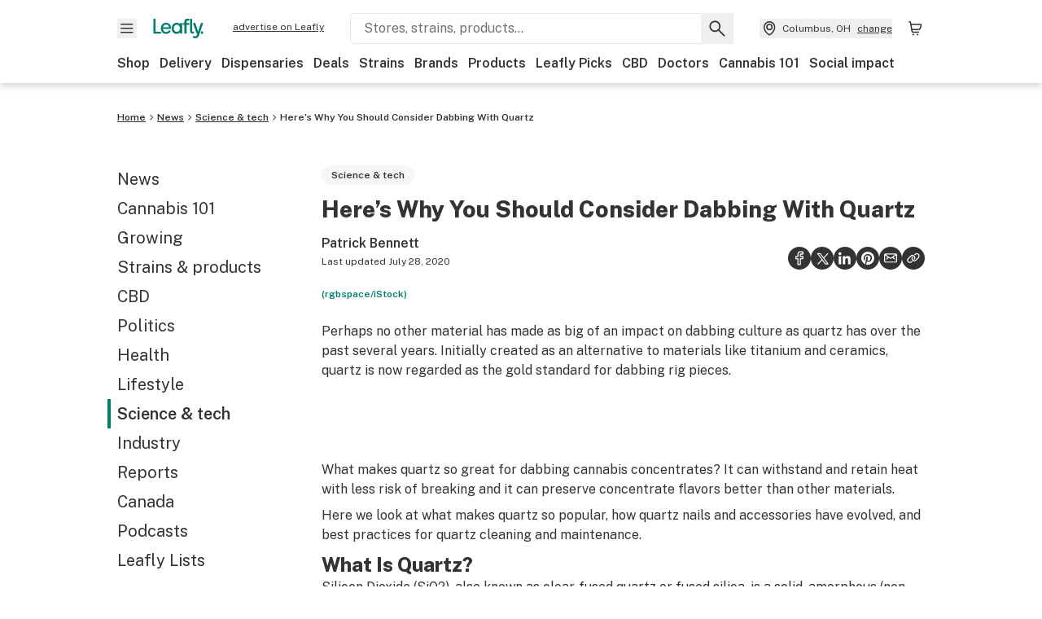

--- FILE ---
content_type: text/html; charset=utf-8
request_url: https://www.leafly.com/news/science-tech/dabbing-cannabis-concentrates-with-quartz
body_size: 38788
content:
<!DOCTYPE html><html lang="en"><head><meta charSet="utf-8" data-next-head=""/><meta name="viewport" content="width=device-width, initial-scale=1" class="jsx-3234670467" data-next-head=""/><link rel="apple-touch-icon" sizes="180x180" href="https://public.leafly.com/favicon/apple-touch-icon.png" class="jsx-3234670467" data-next-head=""/><link rel="apple-touch-icon" sizes="167x167" href="https://public.leafly.com/favicon/favicon-167x167.png" class="jsx-3234670467" data-next-head=""/><link rel="icon" type="image/png" sizes="32x32" href="https://public.leafly.com/favicon/favicon-32x32.png" class="jsx-3234670467" data-next-head=""/><link rel="icon" type="image/png" sizes="16x16" href="https://public.leafly.com/favicon/favicon-16x16.png" class="jsx-3234670467" data-next-head=""/><link rel="icon" type="image/png" sizes="48x48" href="https://public.leafly.com/favicon/favicon-48x48.png" class="jsx-3234670467" data-next-head=""/><link rel="icon" type="image/png" sizes="192x192" href="https://public.leafly.com/favicon/favicon-192x192.png" class="jsx-3234670467" data-next-head=""/><link rel="mask-icon" href="https://public.leafly.com/favicon/safari-pinned-tab.svg" color="#034638" class="jsx-3234670467" data-next-head=""/><link rel="shortcut icon" href="https://public.leafly.com/favicon/favicon.ico" class="jsx-3234670467" data-next-head=""/><meta name="mobile-web-app-capable" content="yes" class="jsx-3234670467" data-next-head=""/><meta name="apple-mobile-web-app-title" content="Leafly" class="jsx-3234670467" data-next-head=""/><meta name="application-name" content="Leafly" class="jsx-3234670467" data-next-head=""/><meta name="theme-color" content="#034638" class="jsx-3234670467" data-next-head=""/><meta name="twitter:app:country" content="US" class="jsx-3234670467" data-next-head=""/><meta name="twitter:app:id:iphone" content="416456429" class="jsx-3234670467" data-next-head=""/><meta name="twitter:app:id:ipad" content="416456429" class="jsx-3234670467" data-next-head=""/><meta name="twitter:app:id:googleplay" content="leafly.android" class="jsx-3234670467" data-next-head=""/><meta name="x-country-code" content="US" class="jsx-3234670467" data-next-head=""/><link rel="alternate" type="application/rss+xml" title="Leafly » Here’s Why You Should Consider Dabbing With Quartz Feed" href="/news/science-tech/dabbing-cannabis-concentrates-with-quartz/feed" data-next-head=""/><title data-next-head="">Here&#x27;s Why You Should Consider Dabbing With Quartz | Leafly</title><meta name="description" content="Quartz has become the material of choice for dabbing rigs. Here&#x27;s how it&#x27;s become a favorite." data-next-head=""/><meta name="robots" content="index, follow, max-snippet:-1, max-image-preview:large, max-video-preview:-1" data-next-head=""/><link rel="canonical" href="https://www.leafly.com/news/science-tech/dabbing-cannabis-concentrates-with-quartz" data-next-head=""/><meta property="og:locale" content="en_US" data-next-head=""/><meta property="og:type" content="article" data-next-head=""/><meta property="og:title" content="Here&#x27;s Why You Should Consider Dabbing With Quartz" data-next-head=""/><meta property="og:description" content="Quartz has become the material of choice for dabbing rigs. Here&#x27;s how it&#x27;s become a favorite." data-next-head=""/><meta property="og:url" content="https://www.leafly.com/news/science-tech/dabbing-cannabis-concentrates-with-quartz" data-next-head=""/><meta property="og:site_name" content="Leafly" data-next-head=""/><meta property="article:publisher" content="http://www.facebook.com/leaflydotcom" data-next-head=""/><meta property="article:published_time" content="2019-01-22T22:39:23+00:00" data-next-head=""/><meta property="article:modified_time" content="2020-07-28T14:37:29+00:00" data-next-head=""/><meta property="og:image" content="https://leafly-cms-production.imgix.net/wp-content/uploads/2019/01/22131257/everything-you-need-to-know-about-quartz-for-dabbing.jpg" data-next-head=""/><meta property="og:image:width" content="1921" data-next-head=""/><meta property="og:image:height" content="1201" data-next-head=""/><meta property="og:image:type" content="image/jpeg" data-next-head=""/><meta name="author" content="Patrick Bennett" data-next-head=""/><meta name="twitter:card" content="summary_large_image" data-next-head=""/><meta name="twitter:creator" content="@leafly" data-next-head=""/><meta name="twitter:site" content="@leafly" data-next-head=""/><link rel="alternate" href="https://www.leafly.com/news/science-tech/dabbing-cannabis-concentrates-with-quartz" hrefLang="en-us" data-next-head=""/><link rel="alternate" href="https://www.leafly.ca/news/science-tech/dabbing-cannabis-concentrates-with-quartz" hrefLang="en-ca" data-next-head=""/><link rel="profile" href="http://gmpg.org/xfn/11" data-next-head=""/><link rel="pingback" href="https://www.leafly.com/xmlrpc.php" data-next-head=""/><link rel="shortlink" href="https://www.leafly.com/wp-home/?p=91648" data-next-head=""/><link rel="dns-prefetch" href="https://static.chartbeat.com" data-next-head=""/><link as="image" rel="preload" href="https://leafly-cms-production.imgix.net/wp-content/uploads/2019/01/22131257/everything-you-need-to-know-about-quartz-for-dabbing.jpg?auto=compress%2Cformat&amp;w=400&amp;dpr=1" media="(max-width: 543px) and (max-resolution: 1.99x), (max-width: 543px) and (-webkit-max-device-pixel-ratio: 1.99)" data-next-head=""/><link as="image" rel="preload" href="https://leafly-cms-production.imgix.net/wp-content/uploads/2019/01/22131257/everything-you-need-to-know-about-quartz-for-dabbing.jpg?auto=compress%2Cformat&amp;w=400&amp;dpr=2" media="(max-width: 543px) and (min-resolution: 2x), (max-width: 543px) and (-webkit-min-device-pixel-ratio: 2)" data-next-head=""/><link as="image" rel="preload" href="https://leafly-cms-production.imgix.net/wp-content/uploads/2019/01/22131257/everything-you-need-to-know-about-quartz-for-dabbing.jpg?auto=compress%2Cformat&amp;w=735&amp;dpr=1" media="(min-width: 544px) and (max-width: 767px) and (max-resolution: 1.99x), (min-width: 544px) and (max-width: 767px) and (-webkit-max-device-pixel-ratio: 1.99)" data-next-head=""/><link as="image" rel="preload" href="https://leafly-cms-production.imgix.net/wp-content/uploads/2019/01/22131257/everything-you-need-to-know-about-quartz-for-dabbing.jpg?auto=compress%2Cformat&amp;w=735&amp;dpr=2" media="(min-width: 544px) and (max-width: 767px) and (min-resolution: 2x), (min-width: 544px) and (max-width: 767px) and (-webkit-min-device-pixel-ratio: 2)" data-next-head=""/><link as="image" rel="preload" href="https://leafly-cms-production.imgix.net/wp-content/uploads/2019/01/22131257/everything-you-need-to-know-about-quartz-for-dabbing.jpg?auto=compress%2Cformat&amp;w=550&amp;dpr=1" media="(min-width: 768px) and (max-width: 1024px) and (max-resolution: 1.99x), (min-width: 768px) and (max-width: 1024px) and (-webkit-max-device-pixel-ratio: 1.99)" data-next-head=""/><link as="image" rel="preload" href="https://leafly-cms-production.imgix.net/wp-content/uploads/2019/01/22131257/everything-you-need-to-know-about-quartz-for-dabbing.jpg?auto=compress%2Cformat&amp;w=550&amp;dpr=2" media="(min-width: 768px) and (max-width: 1024px) and (min-resolution: 2x), (min-width: 768px) and (max-width: 1024px) and (-webkit-min-device-pixel-ratio: 2)" data-next-head=""/><link as="image" rel="preload" href="https://leafly-cms-production.imgix.net/wp-content/uploads/2019/01/22131257/everything-you-need-to-know-about-quartz-for-dabbing.jpg?auto=compress%2Cformat&amp;w=740&amp;dpr=1" media="(min-width: 1025px) and (max-resolution: 1.99x), (min-width: 1025px) and (-webkit-max-device-pixel-ratio: 1.99)" data-next-head=""/><link as="image" rel="preload" href="https://leafly-cms-production.imgix.net/wp-content/uploads/2019/01/22131257/everything-you-need-to-know-about-quartz-for-dabbing.jpg?auto=compress%2Cformat&amp;w=740&amp;dpr=2" media="(min-width: 1025px) and (min-resolution: 2x), (min-width: 1025px) and (-webkit-min-device-pixel-ratio: 2)" data-next-head=""/><link rel="preconnect" href="https://public.leafly.com"/><link rel="dns-prefetch" href="https://auth.split.io"/><link rel="dns-prefetch" href="https://cdn.split.io"/><link rel="dns-prefetch" href="https://consumer-api.leafly.com"/><link rel="dns-prefetch" href="https://directus-media.leafly.com"/><link rel="dns-prefetch" href="https://leafly-production.imgix.net"/><link rel="dns-prefetch" href="https://leafly-public.imgix.net"/><link rel="dns-prefetch" href="https://maps.googleapis.com"/><link rel="dns-prefetch" href="https://public.leafly.com"/><link rel="dns-prefetch" href="https://securepubads.g.doubleclick.net"/><link rel="dns-prefetch" href="https://www.google-analytics.com"/><link rel="dns-prefetch" href="https://www.googletagmanager.com"/><meta name="x-country-code" content="US"/><link rel="preload" href="https://public.leafly.com/web-web/_next/static/media/8bf7b2ceda89477b-s.p.woff2" as="font" type="font/woff2" crossorigin="anonymous" data-next-font="size-adjust"/><link rel="preload" href="https://public.leafly.com/web-web/_next/static/css/6507ee1ec7398e06.css" as="style"/><link rel="preload" href="https://public.leafly.com/web-web/_next/static/css/614c42728ad62b3c.css" as="style"/><link rel="preload" href="https://public.leafly.com/web-web/_next/static/css/dabc58cb0a96d614.css" as="style"/><script type="application/ld+json" class="yoast-schema-graph" data-next-head="">{"@context":"https://schema.org","@graph":[{"@type":"Article","@id":"https://www.leafly.com/news/science-tech/dabbing-cannabis-concentrates-with-quartz#article","isPartOf":{"@id":"https://www.leafly.com/news/science-tech/dabbing-cannabis-concentrates-with-quartz"},"author":{"name":"Patrick Bennett","@id":"https://www.leafly.com/#/schema/person/3a3cec72a49d8ca321e05d08039e06c1"},"headline":"Here&#8217;s Why You Should Consider Dabbing With Quartz","datePublished":"2019-01-22T22:39:23+00:00","dateModified":"2020-07-28T14:37:29+00:00","mainEntityOfPage":{"@id":"https://www.leafly.com/news/science-tech/dabbing-cannabis-concentrates-with-quartz"},"wordCount":1260,"commentCount":0,"publisher":{"@id":"https://www.leafly.com/#organization"},"image":{"@id":"https://www.leafly.com/news/science-tech/dabbing-cannabis-concentrates-with-quartz#primaryimage"},"thumbnailUrl":"https://leafly-cms-production.imgix.net/wp-content/uploads/2019/01/22131257/everything-you-need-to-know-about-quartz-for-dabbing.jpg","keywords":["dabbing"],"articleSection":["Science &amp; tech"],"inLanguage":"en-US","copyrightYear":"2019","copyrightHolder":{"@id":"https://www.leafly.com/#organization"}},{"@type":"WebPage","@id":"https://www.leafly.com/news/science-tech/dabbing-cannabis-concentrates-with-quartz","url":"https://www.leafly.com/news/science-tech/dabbing-cannabis-concentrates-with-quartz","name":"Here's Why You Should Consider Dabbing With Quartz | Leafly","isPartOf":{"@id":"https://www.leafly.com/#website"},"primaryImageOfPage":{"@id":"https://www.leafly.com/news/science-tech/dabbing-cannabis-concentrates-with-quartz#primaryimage"},"image":{"@id":"https://www.leafly.com/news/science-tech/dabbing-cannabis-concentrates-with-quartz#primaryimage"},"thumbnailUrl":"https://leafly-cms-production.imgix.net/wp-content/uploads/2019/01/22131257/everything-you-need-to-know-about-quartz-for-dabbing.jpg","datePublished":"2019-01-22T22:39:23+00:00","dateModified":"2020-07-28T14:37:29+00:00","description":"Quartz has become the material of choice for dabbing rigs. Here's how it's become a favorite.","breadcrumb":{"@id":"https://www.leafly.com/news/science-tech/dabbing-cannabis-concentrates-with-quartz#breadcrumb"},"inLanguage":"en-US","potentialAction":{"@type":"ReadAction","target":["https://www.leafly.com/news/science-tech/dabbing-cannabis-concentrates-with-quartz"]}},{"@type":"ImageObject","inLanguage":"en-US","@id":"https://www.leafly.com/news/science-tech/dabbing-cannabis-concentrates-with-quartz#primaryimage","url":"https://leafly-cms-production.imgix.net/wp-content/uploads/2019/01/22131257/everything-you-need-to-know-about-quartz-for-dabbing.jpg","contentUrl":"https://leafly-cms-production.imgix.net/wp-content/uploads/2019/01/22131257/everything-you-need-to-know-about-quartz-for-dabbing.jpg","width":1921,"height":1201,"caption":"(rgbspace/iStock)"},{"@type":"WebSite","@id":"https://www.leafly.com/#website","url":"https://www.leafly.com/","name":"Leafly","description":"Leafly is the world’s largest cannabis information resource.","publisher":{"@id":"https://www.leafly.com/#organization"},"inLanguage":"en-US"},{"@type":"Organization","@id":"https://www.leafly.com/#organization","name":"Leafly","url":"https://www.leafly.com/","logo":{"@type":"ImageObject","inLanguage":"en-US","@id":"https://www.leafly.com/#/schema/logo/image/","url":"https://leafly-cms-production.imgix.net/wp-content/uploads/2020/05/04155711/logo-1200x630.png","contentUrl":"https://leafly-cms-production.imgix.net/wp-content/uploads/2020/05/04155711/logo-1200x630.png","width":1200,"height":630,"caption":"Leafly"},"image":{"@id":"https://www.leafly.com/#/schema/logo/image/"},"sameAs":["http://www.facebook.com/leaflydotcom","https://x.com/leafly","https://www.instagram.com/leafly","https://www.pinterest.com/leaflydotcom","https://www.youtube.com/leaflydotcom"]},{"@type":"Person","@id":"https://www.leafly.com/#/schema/person/3a3cec72a49d8ca321e05d08039e06c1","name":"Patrick Bennett","image":{"@type":"ImageObject","inLanguage":"en-US","@id":"https://www.leafly.com/#/schema/person/image/","url":"https://secure.gravatar.com/avatar/c4805be0d4f724c1c158ddb2a90f542f1a6d26a3f6c8b53ff44fa4a20468553b?s=96&d=mm&r=g","contentUrl":"https://secure.gravatar.com/avatar/c4805be0d4f724c1c158ddb2a90f542f1a6d26a3f6c8b53ff44fa4a20468553b?s=96&d=mm&r=g","caption":"Patrick Bennett"},"description":"Patrick lives with his wife and daughter in Denver, where he spends his time writing, photographing, and creating content for the cannabis community.","url":"https://www.leafly.com/news/author/patrick-bennett"}]}</script><link rel="stylesheet" href="https://public.leafly.com/web-web/_next/static/css/6507ee1ec7398e06.css" data-n-g=""/><link rel="stylesheet" href="https://public.leafly.com/web-web/_next/static/css/614c42728ad62b3c.css" data-n-p=""/><link rel="stylesheet" href="https://public.leafly.com/web-web/_next/static/css/dabc58cb0a96d614.css" data-n-p=""/><noscript data-n-css=""></noscript><script defer="" noModule="" src="https://public.leafly.com/web-web/_next/static/chunks/polyfills-42372ed130431b0a.js"></script><script defer="" src="https://public.leafly.com/web-web/_next/static/chunks/16694.fd886ec5d3a7b278.js"></script><script defer="" src="https://public.leafly.com/web-web/_next/static/chunks/50629.af689dde68718e8e.js"></script><script defer="" src="https://public.leafly.com/web-web/_next/static/chunks/82829-e01bc4a5f8c1f185.js"></script><script defer="" src="https://public.leafly.com/web-web/_next/static/chunks/28266-7cfb5f594cbf64b0.js"></script><script defer="" src="https://public.leafly.com/web-web/_next/static/chunks/82360.866bb3fb895979ae.js"></script><script defer="" src="https://public.leafly.com/web-web/_next/static/chunks/19898.2c5a92c60a02f214.js"></script><script src="https://public.leafly.com/web-web/_next/static/chunks/webpack-8fe53079f2f500e1.js" defer=""></script><script src="https://public.leafly.com/web-web/_next/static/chunks/framework-9cbbce03460a33cd.js" defer=""></script><script src="https://public.leafly.com/web-web/_next/static/chunks/main-e62612fa6d5d7a0e.js" defer=""></script><script src="https://public.leafly.com/web-web/_next/static/chunks/pages/_app-4af9b7c28bea3edb.js" defer=""></script><script src="https://public.leafly.com/web-web/_next/static/chunks/11845-07b59d02bd1f7397.js" defer=""></script><script src="https://public.leafly.com/web-web/_next/static/chunks/32532-f50d50105e103b24.js" defer=""></script><script src="https://public.leafly.com/web-web/_next/static/chunks/26104-36e58524098c9dd0.js" defer=""></script><script src="https://public.leafly.com/web-web/_next/static/chunks/73344-96a46dbb8aee30d2.js" defer=""></script><script src="https://public.leafly.com/web-web/_next/static/chunks/pages/news/%5BcategorySlug%5D/%5BarticleSlug%5D-ddd02f6ace48d568.js" defer=""></script><script src="https://public.leafly.com/web-web/_next/static/e49fb90e29e006afa698b55b7be48d6e96df67f8/_buildManifest.js" defer=""></script><script src="https://public.leafly.com/web-web/_next/static/e49fb90e29e006afa698b55b7be48d6e96df67f8/_ssgManifest.js" defer=""></script><style id="__jsx-3856579990">:root{--app-banner-height:0px}@media(min-width:1025px){:root{--app-banner-height:0px}}</style><style id="__jsx-455919603">:root{--header-height:calc(56px + 36px)}@media(min-width:1025px){:root{--header-height:112px}}</style><style id="__jsx-245e80c41778bf24">li.active.jsx-245e80c41778bf24:before{content:"";position:absolute;background-color:var(--color-green);height:100%;width:4px;left:-12px}</style><style id="__jsx-2315038610">.carousel__card.jsx-2315038610{width:250px}@media only screen and (min-width:1025px){.carousel__card.jsx-2315038610{width:calc(33.33333333333333% - 8px)}}</style><style id="__jsx-3340582426">.carousel__card.jsx-3340582426{width:250px}@media only screen and (min-width:1025px){.carousel__card.jsx-3340582426{width:calc(25% - 9px)}}</style><style id="__jsx-f67053dea783af16">--scoped-blocks: .wp-block-leafly-blocks-leafly-dispensary-card,
          .wp-block-leafly-blocks-leafly-star-rating;

        
        .has-black-color {color:var(--color-default)!important}.has-black-background-color{background-color:var(--color-default)!important}.has-dark-grey-color{color:#888!important}.has-dark-grey-background-color{background-color:#888!important}.has-grey-color{color:var(--color-grey)!important}.has-grey-background-color{background-color:var(--color-grey)!important}.has-light-grey-color{color:var(--color-light-grey)!important}.has-light-grey-background-color{background-color:var(--color-light-grey)!important}.has-leafly-white-color{color:var(--color-leafly-white)!important}.has-leafly-white-background-color{background-color:var(--color-leafly-white)!important}.has-white-color{color:var(--color-white)!important}.has-white-background-color{background-color:var(--color-white)!important}.has-dark-green-color{color:var(--color-primary)!important}.has-dark-green-background-color{background-color:var(--color-primary)!important}.has-green-color{color:var(--color-green)!important}.has-green-background-color{background-color:var(--color-green)!important}.has-light-green-color{color:var(--color-tertiary)!important}.has-light-green-background-color{background-color:var(--color-tertiary)!important}.has-lighter-green-color{color:#ccdad7!important}.has-lighter-green-background-color{background-color:#ccdad7!important}.has-lightest-green-color{color:#e6f2f0!important}.has-lightest-green-background-color{background-color:#e6f2f0!important}.has-yellow-color{color:var(--color-yellow)!important}.has-yellow-background-color{background-color:var(--color-yellow)!important}.has-caryophyllene-color{color:var(--color-caryophyllene)!important}.has-caryophyllene-background-color{background-color:var(--color-caryophyllene)!important}.has-humulene-color{color:var(--color-humulene)!important}.has-humulene-background-color{background-color:var(--color-humulene)!important}.has-limonene-color{color:var(--color-limonene)!important}.has-limonene-background-color{background-color:var(--color-limonene)!important}.has-linalool-color{color:var(--color-linalool)!important}.has-linalool-background-color{background-color:var(--color-linalool)!important}.has-myrcene-color{color:var(--color-myrcene)!important}.has-myrcene-background-color{background-color:var(--color-myrcene)!important}.has-ocimene-color{color:var(--color-ocimene)!important}.has-ocimene-background-color{background-color:var(--color-ocimene)!important}.has-pinene-color{color:var(--color-pinene)!important}.has-pinene-background-color{background-color:var(--color-pinene)!important}.has-terpinolene-color{color:var(--color-terpinolene)!important}.has-terpinolene-background-color{background-color:var(--color-terpinolene)!important}.has-error-color{color:var(--color-error)!important}.has-error-background-color{background-color:var(--color-error)!important}.has-pickup-color{color:var(--color-pickup)!important}.has-pickup-background-color{background-color:var(--color-pickup)!important}.has-normal-font-size,.has-huge-font-size{font-size:initial!important}.has-extra-extra-large-font-size{font-size:var(--font-size-xxl)!important}.has-extra-large-font-size{font-size:var(--font-size-xl)!important}.has-large-font-size{font-size:var(--font-size-l)!important}.has-medium-font-size{font-size:var(--font-size-m)!important}.has-small-font-size{font-size:var(--font-size-s)!important}.has-extra-small-font-size{font-size:var(--font-size-xs)!important}.has-text-align-right{text-align:right}.has-text-align-center{text-align:center}.has-text-align-left{text-align:left}#article-content p,#article-content ul:not(.carousel-list,.dropdown-menu),#article-content ol{max-width:768px}#article-content *:not(var(--scoped-blocks)) p+h2,#article-content *:not(var(--scoped-blocks)) p+h3,#article-content *:not(var(--scoped-blocks)) p+h4,#article-content *:not(var(--scoped-blocks)) p+h5,#article-content *:not(var(--scoped-blocks)) p+h6{margin-top:24px}#article-content *:not(var(--scoped-blocks)) h2+p,#article-content *:not(var(--scoped-blocks)) h3+p,#article-content *:not(var(--scoped-blocks)) h4+p,#article-content *:not(var(--scoped-blocks)) h5+p,#article-content *:not(var(--scoped-blocks)) h6+p{margin-top:12px}#article-content p:empty,#article-content *:not(var(--scoped-blocks)) span:empty{display:none}#article-content p.has-background,#article-content .wp-block-group.has-background{padding:36px}#article-content ul:not(.carousel-list,.interactive-map ul),#article-content ol{margin-left:24px;margin-bottom:16px;margin-top:16px}#article-content ul:not(.carousel-list,.interactive-map ul){list-style:disc;overflow-wrap:break-word}#article-content ul:not(.carousel-list).has-background{margin-left:0}#article-content ol{list-style:decimal}.leafly-green-dropcap,.has-drop-cap:not(:focus):first-letter{font-size:95px;line-height:84px;color:var(--color-green);margin:0px 8px 0 -4px;font-weight:600}.leafly-green-dropcap{float:left}.series-active-bar{width:16px}.wpcf7-form input[type="text"],.wpcf7-form input[type="email"]{background-color:#fff}.wpcf7-form textarea{box-sizing:border-box;padding:10px;width:100%}.wpcf7-form textarea::-webkit-input-placeholder{font-size:16px;color:#017c6b}.wpcf7-form textarea::-ms-input-placeholder{font-size:16px;color:#017c6b}.wpcf7-form textarea::placeholder{font-size:16px;color:#017c6b}.wpcf7-form input[type="email"],.wpcf7-form input[type="text"],.wpcf7-form textarea{background-color:var(--color-leafly-white);margin-bottom:12px}.wpcf7-form span.wpcf7-list-item{display:flex;margin:0}.wpcf7-form input[type="radio"]{width:20px;margin:7px 7px 0 0}.wpcf7-form .wpcf7-submit{background-color:var(--color-green);border-radius:4px;color:white;font-weight:600}blockquote.wp-block-quote{display:block;background-color:var(--color-yellow);font-weight:600;margin:12px 0;padding:16px;text-align:left}blockquote.wp-block-quote p{font-size:var(--font-size-m);font-style:normal;line-height:calc(1em + 8px);margin-bottom:0}blockquote.wp-block-quote cite{font-size:var(--font-size-s);color:var(--color-dark-green);font-style:italic}@media screen and (min-width:768px){blockquote.wp-block-quote.has-text-align-left{float:left;max-width:225px;margin-right:24px}blockquote.wp-block-quote.has-text-align-right{float:right;max-width:225px;margin-left:24px}}.wp-block-pullquote,.article-content>blockquote:not(.wp-block-quote){padding:24px;text-align:left;color:var(--color-dark-green);max-width:90%;margin:0 auto;position:relative}.wp-block-pullquote.alignleft{float:left}.wp-block-pullquote.alignright{float:right}.wp-block-pullquote.has-background{margin:24px auto}.wp-block-pullquote:not(.has-background):after,.article-content>blockquote:not(.wp-block-quote):after{content:"";width:64px;height:64px;display:block;position:absolute;background-image:url('data:image/svg+xml;utf8,<svg width="64" height="64" viewBox="0 0 64 64" fill="none" xmlns="http://www.w3.org/2000/svg"><path d="M28.2171 20.186C24.6615 21.3437 22.2636 22.708 21.0233 24.2791C19.8656 25.7674 19.2868 27.9587 19.2868 30.8527V31.2248H29.2093V51.4419H8V32.3411C8 27.0491 9.24031 22.7907 11.7209 19.5659C14.2842 16.2584 18.4186 13.7364 24.124 12L28.2171 20.186ZM55.0078 20.186C51.5349 21.3437 49.1783 22.708 47.938 24.2791C46.7804 25.7674 46.2015 27.9587 46.2015 30.8527V31.2248H56V51.4419H34.9147V32.3411C34.9147 27.0491 36.155 22.7907 38.6357 19.5659C41.199 16.2584 45.3333 13.7364 51.0388 12L55.0078 20.186Z" fill="%23ccdad7"/></svg>');top:-4px;z-index:-1;left:-15px}.wp-block-pullquote blockquote,.wp-block-pullquote.is-style-solid-color blockquote{max-width:100%;margin:0}.wp-block-pullquote blockquote p,.wp-block-pullquote.is-style-solid-color blockquote p,.article-content>blockquote:not(.wp-block-quote)>p{font-size:var(--font-size-m);font-style:italic;margin-bottom:0;line-height:1.4}.wp-block-pullquote .wp-block-pullquote__citation,.wp-block-pullquote cite,.wp-block-pullquote footer{margin-top:12px;font-size:var(--font-size-s);display:block}.wp-block-leafly-blocks-column .wp-block-pullquote{max-width:100%!important}@media screen and (min-width:768px){.wp-block-pullquote{max-width:80%}}.wp-block-cover,.wp-block-gallery,.wp-block-image,.wp-caption{max-width:100%;margin:16px auto}.wp-block-cover.alignleft,.wp-block-gallery.alignleft,.wp-block-image.alignleft,.wp-caption.alignleft,img.alignleft{margin:0 24px 0 0;float:left}.wp-block-cover.alignright,.wp-block-gallery.alignright,.wp-block-image.alignright,.wp-caption.alignright,img.alignright{margin:0 0 0 24px;float:right}.wp-block-image.alignright.is-resized,.wp-block-image.alignleft.is-resized,.wp-block-image.aligncenter.is-resized{width:50%}.wp-block-image .aligncenter img{margin:0 auto}.wp-block-image figcaption,.wp-block-gallery figcaption,#article-content .wp-caption-text{color:var(--color-green);font-size:var(--font-size-xs);line-height:1.6;margin:4px 0 0 0;font-weight:600}.wp-block-gallery{display:flex;flex-wrap:wrap;gap:12px}.wp-block-gallery .wp-block-image figcaption{justify-content:center}#article-content p>img:not([class*="align"]),.wp-block-image:not(.is-resized)>a img,.wp-block-image:not(.is-resized)>img,.wp-block-image>figure:not(.is-resized) img,.wp-caption img{width:100%}@media(max-width:700px){.wp-block-image img{width:100%}.wp-block-image,.wp-block-image>figure,.wp-caption,img.alignleft,img.alignright,img.aligncenter{width:100%!important;float:none!important;margin:16px auto!important}}.wp-block-cover,.wp-block-cover-image{height:auto;padding:var(--grid-margin-width)}.wp-block-cover .wp-block-cover__inner-container>p,.wp-block-cover-image .wp-block-cover__inner-container>p{margin-bottom:0}.wp-block-cover>.image-container{position:absolute;width:100%;height:100%}.wp-block-cover>.image-container img{object-fit:cover;object-position:center}.wp-block-leafly-blocks-article-card .image-container.image--16\:9{padding-bottom:56.25%}.wp-block-leafly-blocks-article-card .image-container.apply-ratio img{top:50%;left:50%;transform:translate(-50%,-50%)}.wp-block-table.alignright{float:right;margin:0 0 0 24px}.wp-block-table.alignleft{float:left;margin:0 24px 0 0}.wp-block-table table th,.wp-block-table table td{padding:8px}.wp-block-table table th{text-align:left}.tablepress,.wp-block-table{margin-top:24px;margin-bottom:24px}.tablepress thead,.wp-block-table thead{font-size:12px}.tablepress tbody,.wp-block-table tbody,.wp-block-table.is-style-stripes tbody tr:nth-child(odd){font-size:16px;background-color:var(--color-white)}.tablepress tfoot th,.tablepress thead th,.wp-block-table tfoot th,.wp-block-table thead th{background-color:var(--color-leafly-white)!important;font-weight:600!important}.tablepress thead th,.tablepress tbody td,.tablepress tfoot th,.wp-block-table thead th,.wp-block-table tbody td,.wp-block-table tfoot th{border:1px solid var(--color-light-grey)!important}.tablepress u{text-decoration:none}.tablepress a{color:var(--color-green)}.tablepress a:hover{text-decoration:underline}.wp-block-embed{margin:24px 0}.wp-block-embed.wp-embed-aspect-16-9{position:relative;width:100%;height:0;padding-bottom:56.25%}.wp-block-embed.wp-embed-aspect-16-9 iframe{position:absolute;top:0;left:0;width:100%;height:100%}.wp-block-embed.wp-embed-aspect-16-9 .wp-block-embed__wrapper{position:initial}.wp-block-embed .twitter-tweet,.wp-block-embed iframe,.wp-block-embed .embedly-card-hug{margin:0 auto!important}.wp-block-embed.is-provider-pinterest iframe{width:100%!important;max-height:600px}iframe[src*="linkedin"],iframe[src*="facebook"],iframe[src*="instagram"]{width:100%!important;max-width:500px!important;margin:24px auto!important}iframe[src*="linkedin"]{min-height:500px;border-bottom:1px solid rgba(0,0,0,.15);border-radius:8px}hr{color:var(--color-tertiary);margin-left:auto;margin-right:auto;width:90%;margin-top:24px;margin-bottom:24px}.wp-block-separator.is-style-dots{line-height:0;height:0;padding:8px}.wp-block-separator.is-style-dots:before{font-size:80px;letter-spacing:16px;padding-left:0;line-height:0}.wp-block-media-text.has-media-on-the-right .wp-block-media-text__content{padding:0;padding-right:8%}.wp-block-media-text.has-media-on-the-left .wp-block-media-text__content{padding:0;padding-left:8%}@media(max-width:600px){.wp-block-media-text.is-stacked-on-mobile .wp-block-media-text__content{padding:0!important}}.wp-block-buttons{margin:16px 0;display:flex;gap:var(--grid-gutter-width);flex-wrap:wrap;align-items:center}.wp-block-buttons.is-nowrap{flex-wrap:nowrap}.wp-block-buttons.is-vertical{flex-direction:column}.wp-block-buttons.is-content-justification-left{justify-content:flex-start}.wp-block-buttons.is-content-justification-left.is-vertical{align-items:flex-start}.wp-block-buttons.is-content-justification-center{justify-content:center}.wp-block-buttons.is-content-justification-center.is-vertical{align-items:center}.wp-block-buttons.is-content-justification-right{justify-content:flex-end}.wp-block-buttons.is-content-justification-right.is-vertical{align-items:flex-end}.wp-block-buttons.is-content-justification-space-between{justify-content:space-between}.wp-block-buttons>.wp-block-button.wp-block-button__width-25{width:calc(25% - (var(--grid-gutter-width)*.75))}.wp-block-buttons>.wp-block-button.wp-block-button__width-50{width:calc(50% - (var(--grid-gutter-width)*.5))}.wp-block-buttons>.wp-block-button.wp-block-button__width-75{width:calc(75% - (var(--grid-gutter-width)*.25))}.wp-block-buttons>.wp-block-button.wp-block-button__width-100{width:100%;flex-basis:100%}.wp-block-buttons.is-vertical>.wp-block-button.wp-block-button__width-25{width:25%}.wp-block-buttons.is-vertical>.wp-block-button.wp-block-button__width-50{width:50%}.wp-block-buttons.is-vertical>.wp-block-button.wp-block-button__width-75{width:75%}.wp-block-buttons>.wp-block-button>.wp-block-button__link{border-radius:9999px;display:block;font-size:14px;font-weight:600;text-align:center;display:block;padding:8px 24px;line-height:20px}.wp-block-buttons>.wp-block-button>.wp-block-button__link,.wp-block-buttons>.wp-block-button.is-style-default>.wp-block-button__link,.wp-block-buttons>.wp-block-button.is-style-primary>.wp-block-button__link{background-color:var(--color-green);color:var(--color-white)}.wp-block-buttons>.wp-block-button.is-style-tertiary>.wp-block-button__link{background-color:transparent;border-color:var(--color-default);border-width:2px;color:var(--color-default)}@media(min-width:768px){.full-width-sidebar #article-content .wp-block-leafly-blocks-leafly-background-section>.container,.full-width-sidebar #news-header-container{padding-left:240px}}#article-content #dispensaries-section p{margin-top:0;font-size:16px}</style><style id="__jsx-3234670467">html{font-family:'Public Sans', 'Public Sans Fallback'}</style></head><body><noscript><iframe height="0" src="https://www.googletagmanager.com/ns.html?id=GTM-NN27SHZ" style="display:none;visibility:hidden" title="No content" width="0"></iframe></noscript><div id="__next"><div aria-hidden="false" id="modal-frame"><div class="p-lg pr-xxl text-xs text-white bg-default rounded z-[2147483647] shadow-low fixed md:w-[300px]
         bottom-[0.5rem]  right-[0.5rem]  left-[0.5rem]
         md:bottom-[1rem] md:right-[1rem] md:left-[auto] hidden"><div>We use cookies for certain features and to improve your experience. See our <a href="/info/privacy-policy#cookies">Cookie Policy</a> and<!-- --> <a href="/info/privacy-policy">Privacy Policy</a> to learn more</div><button aria-label="Close privacy and cookie policy notice" class="absolute m-sm right-0 text-white top-0"><svg xmlns="http://www.w3.org/2000/svg" viewBox="0 0 24 24" height="16" width="16"><path fill="currentColor" fill-rule="evenodd" d="m11.75 10.689 6.47-6.47a.749.749 0 1 1 1.06 1.06l-6.47 6.47 6.47 6.47a.749.749 0 1 1-1.06 1.06l-6.47-6.468-6.47 6.469a.749.749 0 1 1-1.06-1.06l6.469-6.47-6.47-6.47a.749.749 0 1 1 1.06-1.06l6.47 6.469z" clip-rule="evenodd"></path></svg></button></div><div class="jsx-455919603 transition-[padding-top] motion-reduce:transition-none pt-[calc(var(--app-banner-height,0px)+52px+36px)] lg:pt-[calc(var(--app-banner-height,0px)+106px)]"><div data-testid="header" id="header-container" class="jsx-455919603 z-header w-full bg-white top-0 fixed transition-transform motion-reduce:transition-none transform lg:transform-none translate-y-[-82px]"><div data-testid="header-banner" aria-hidden="true" class="jsx-3856579990 w-full lg:overflow-hidden lg:h-0"><div class="jsx-3856579990 bg-white flex justify-between items-center py-md px-4 border border-light-grey"><div class="jsx-3856579990 flex items-center"><button aria-label="Close app download banner" data-testid="dismiss-app-banner" class="jsx-3856579990 text-default"><svg xmlns="http://www.w3.org/2000/svg" viewBox="0 0 24 24" width="15.3" height="15.3"><path fill="currentColor" fill-rule="evenodd" d="m11.75 10.689 6.47-6.47a.749.749 0 1 1 1.06 1.06l-6.47 6.47 6.47 6.47a.749.749 0 1 1-1.06 1.06l-6.47-6.468-6.47 6.469a.749.749 0 1 1-1.06-1.06l6.469-6.47-6.47-6.47a.749.749 0 1 1 1.06-1.06l6.47 6.469z" clip-rule="evenodd"></path></svg></button><div style="height:56px" class="jsx-3856579990 flex items-center ml-4"><svg xmlns="http://www.w3.org/2000/svg" fill="none" viewBox="0 0 56 57" width="56" height="56"><rect width="56" height="56" y="0.086" fill="#017C6B" rx="12"></rect><path fill="#F6F6F6" fill-rule="evenodd" d="M12.361 33.122V31.49H7.937v-11.2h-1.71v12.833zm23.787-11.188h1.356v-1.63h-1.963c-1.32 0-2.175 1.02-2.175 2.295v1.344h-1.363v1.54h1.363v7.629h1.797l.008-7.628h2.239v-1.54h-2.24l-.007-.993c0-.778.358-1.017.985-1.017m1.988 9.118V20.303h1.696v10.142c0 .748.213 1.036.57 1.036h.777v1.63h-.908c-2.135 0-2.135-2.059-2.135-2.059m11.632-7.696-3.501 10.457c-.54 1.674-1.468 2.976-3.446 2.976-1.16 0-1.974-.625-2.234-.907l.782-1.373c.298.244.782.545 1.378.545.782 0 1.378-.677 1.657-1.504l.261-.79h-.587l-3.26-9.404h2.067l2.423 7.545h.028l2.44-7.546zm-.896 9.755c-.535 0-.916-.376-.916-.91 0-.538.374-.909.916-.909.535 0 .897.37.897.91 0 .533-.362.909-.897.909m-24.756-4.877c0 1.842 1.121 3.14 2.7 3.14 1.577 0 2.642-1.298 2.642-3.14 0-1.862-1.065-3.14-2.642-3.14-1.598 0-2.7 1.278-2.7 3.14m5.369-3.395.144-1.306h1.75v9.401h-1.75l-.17-1.35c-.487.841-1.446 1.538-2.948 1.538-2.433 0-4.334-1.955-4.334-4.888 0-2.953 1.958-4.89 4.43-4.89 1.291 0 2.38.51 2.878 1.495m-7.933 3.865h-7.269c.155 1.673 1.087 2.782 2.931 2.782.912 0 1.863-.45 2.27-1.372h1.923c-.486 1.974-2.384 3.008-4.212 3.008-2.99 0-4.834-1.955-4.834-4.926 0-2.858 2.019-4.851 4.679-4.851 2.42 0 4.51 1.442 4.523 4.754 0 .195 0 .386-.01.605m-1.872-1.448c-.04-1.241-.99-2.35-2.582-2.35-1.437 0-2.446.92-2.737 2.35z" clip-rule="evenodd"></path></svg><div class="jsx-3856579990 flex flex-col ml-3"><p class="jsx-3856579990 text-sm font-bold mb-0 text-default">Leafly</p><div aria-label="Rating: 4.8 out fo 5 stars" role="img" class="jsx-3856579990 leading-[0]"><div class="jsx-3856579990 inline-block"><svg xmlns="http://www.w3.org/2000/svg" viewBox="0 0 24 24" height="12" width="12" class="fill-[#1274b8]"><path fill-rule="evenodd" d="m8.371 8.073 2.192-4.348a1.333 1.333 0 0 1 2.372 0l2.196 4.35 4.158.412a1.324 1.324 0 0 1 .821 2.258l-3.457 3.426 1.282 4.66a1.327 1.327 0 0 1-1.876 1.53l-4.31-2.135-4.3 2.13a1.33 1.33 0 0 1-1.434-.156 1.33 1.33 0 0 1-.446-1.372l1.283-4.659-3.46-3.427a1.321 1.321 0 0 1 .809-2.256z" clip-rule="evenodd"></path></svg></div><div class="jsx-3856579990 inline-block"><svg xmlns="http://www.w3.org/2000/svg" viewBox="0 0 24 24" height="12" width="12" class="fill-[#1274b8]"><path fill-rule="evenodd" d="m8.371 8.073 2.192-4.348a1.333 1.333 0 0 1 2.372 0l2.196 4.35 4.158.412a1.324 1.324 0 0 1 .821 2.258l-3.457 3.426 1.282 4.66a1.327 1.327 0 0 1-1.876 1.53l-4.31-2.135-4.3 2.13a1.33 1.33 0 0 1-1.434-.156 1.33 1.33 0 0 1-.446-1.372l1.283-4.659-3.46-3.427a1.321 1.321 0 0 1 .809-2.256z" clip-rule="evenodd"></path></svg></div><div class="jsx-3856579990 inline-block"><svg xmlns="http://www.w3.org/2000/svg" viewBox="0 0 24 24" height="12" width="12" class="fill-[#1274b8]"><path fill-rule="evenodd" d="m8.371 8.073 2.192-4.348a1.333 1.333 0 0 1 2.372 0l2.196 4.35 4.158.412a1.324 1.324 0 0 1 .821 2.258l-3.457 3.426 1.282 4.66a1.327 1.327 0 0 1-1.876 1.53l-4.31-2.135-4.3 2.13a1.33 1.33 0 0 1-1.434-.156 1.33 1.33 0 0 1-.446-1.372l1.283-4.659-3.46-3.427a1.321 1.321 0 0 1 .809-2.256z" clip-rule="evenodd"></path></svg></div><div class="jsx-3856579990 inline-block"><svg xmlns="http://www.w3.org/2000/svg" viewBox="0 0 24 24" height="12" width="12" class="fill-[#1274b8]"><path fill-rule="evenodd" d="m8.371 8.073 2.192-4.348a1.333 1.333 0 0 1 2.372 0l2.196 4.35 4.158.412a1.324 1.324 0 0 1 .821 2.258l-3.457 3.426 1.282 4.66a1.327 1.327 0 0 1-1.876 1.53l-4.31-2.135-4.3 2.13a1.33 1.33 0 0 1-1.434-.156 1.33 1.33 0 0 1-.446-1.372l1.283-4.659-3.46-3.427a1.321 1.321 0 0 1 .809-2.256z" clip-rule="evenodd"></path></svg></div><div class="jsx-3856579990 inline-block"><svg xmlns="http://www.w3.org/2000/svg" viewBox="0 0 24 24" height="12" width="12" class="fill-[#1274b8]"><path fill-rule="evenodd" d="m8.371 8.073 2.192-4.348a1.333 1.333 0 0 1 2.372 0l2.196 4.35 4.158.412a1.324 1.324 0 0 1 .821 2.258l-3.457 3.426 1.282 4.66a1.327 1.327 0 0 1-1.876 1.53l-4.31-2.135-4.3 2.13a1.33 1.33 0 0 1-1.434-.156 1.33 1.33 0 0 1-.446-1.372l1.283-4.659-3.46-3.427a1.321 1.321 0 0 1 .809-2.256z" clip-rule="evenodd"></path></svg></div></div><p class="jsx-3856579990 text-xs mb-0 text-default">Shop legal, local weed.</p></div></div></div><a href="https://onelink.to/leaflysmartbanner" target="_blank" rel="noreferrer" class="jsx-3856579990 text-sm font-bold text-[#1274b8]">Open</a></div></div><header class="jsx-455919603 shadow-low relative"><div class="jsx-455919603 container pt-lg"><div class="jsx-455919603 flex flex-wrap justify-between items-center"><div class="jsx-455919603 flex"><div class="flex flex-shrink-0 relative mr-lg header__menu"><button data-testid="Menu" aria-label="Open site navigation"><svg xmlns="http://www.w3.org/2000/svg" viewBox="0 0 24 24" height="24" width="24"><path fill-rule="evenodd" d="M4.75 17.5h14a.75.75 0 0 0 0-1.5h-14a.75.75 0 0 0 0 1.5m0-5h14a.75.75 0 0 0 0-1.5h-14a.75.75 0 0 0 0 1.5m0-5h14a.75.75 0 0 0 0-1.5h-14a.75.75 0 0 0 0 1.5" clip-rule="evenodd"></path></svg><div class="jsx-455919603 absolute top-[1px] right-[1px]"></div></button></div><a data-testid="logo" aria-label="Leafly" class="text-green flex-shrink-0 header__logo" href="/"><svg xmlns="http://www.w3.org/2000/svg" viewBox="0 0 288.15 112.94" width="70" height="24"><path d="M281.28 87.61c-4.1 0-7-3-7-7.28s2.87-7.28 7-7.28 6.87 3 6.87 7.28-2.77 7.28-6.87 7.28M154.64 24.56l-.94 8.59c-3.24-6.47-10.31-9.82-18.71-9.82-16.07 0-28.81 12.73-28.81 32.14s12.36 32.14 28.19 32.14c9.77 0 16-4.58 19.16-10.11l1.11 8.88H166V24.56zM136 76.12c-10.5 0-18-8.64-18-20.9s7.34-20.9 18-20.9 17.58 8.51 17.58 20.9-7.13 20.9-17.58 20.9M212.15 0v72.54s0 13.89 15.53 13.89h6.6v-11h-5.65c-2.59 0-4.14-2-4.14-7V0z" class="logo_svg__cls-1"></path><path d="m288.15 24.56-23.27 68.8c-3.58 11-9.75 19.58-22.89 19.58a21.3 21.3 0 0 1-14.85-6l5.2-9a14.8 14.8 0 0 0 9.16 3.59c5.19 0 9.15-4.46 11-9.9l1.73-5.2h-3.9l-21.65-61.87h13.73l16.1 49.65h.19l16.21-49.65zM44 75.43v11H0V0h12.36v75.43zm58-16.84H55.63c1 11 6.93 18.31 18.68 18.31 5.82 0 11.88-3 14.48-9H101c-3.09 13-15.19 19.79-26.84 19.79-19 0-30.81-12.86-30.81-32.41 0-18.81 12.87-31.92 29.82-31.92 15.42 0 28.75 9.49 28.83 31.28zm-12-9.53c-.22-8.16-6.28-15.46-16.43-15.46-9.16 0-15.59 6.06-17.44 15.46zM198.67 11H208V0h-13.5c-9.07 0-15 6.89-15 15.49v9.07h-9.37V35h9.37v51.43h12.4L192 35h15.4V24.56H192v-6.69c-.1-5.25 2.36-6.87 6.67-6.87" class="logo_svg__cls-1"></path></svg></a><a href="https://success.leafly.com/biz?utm_source=site_header&amp;utm_medium=header&amp;utm_campaign=sell_on_leafly&amp;utm_content=SOL" class="hidden lg:block flex-shrink-0 text-xs mx-xxl underline">advertise on Leafly</a></div><div class="jsx-455919603 hidden lg:block flex-1"><div id="global-search" class="flex-grow basis-full h-[50px] md:h-auto lg:basis-[initial] lg:relative lg:mr-xxl order-[20] lg:order-[0] overflow-hidden md:overflow-visible" data-testid="global-search-container"><form id="global-search__form" class="w-full mt-md lg:mt-none transition-transform motion-reduce:transition-none" role="search" action="/search" method="get"><div class="relative bg-white form__field"><input class="pr-[74px] text-sm border rounded bg-leafly-white border-light-grey py-xs lg:bg-white focus:bg-leafly-white" placeholder="Stores, strains, products..." type="search" autoComplete="off" aria-label="Search Leafly" data-testid="global-search-input" required="" name="q"/><div class="absolute top-0 right-0 flex h-full text-default"><button id="global-search__clear" class="hidden px-sm" type="button" aria-label="Clear search"><svg xmlns="http://www.w3.org/2000/svg" viewBox="0 0 24 24" class="flex-shrink-0 block search__icon" height="18" width="18"><path fill="currentColor" fill-rule="evenodd" d="m11.75 10.689 6.47-6.47a.749.749 0 1 1 1.06 1.06l-6.47 6.47 6.47 6.47a.749.749 0 1 1-1.06 1.06l-6.47-6.468-6.47 6.469a.749.749 0 1 1-1.06-1.06l6.469-6.47-6.47-6.47a.749.749 0 1 1 1.06-1.06l6.47 6.469z" clip-rule="evenodd"></path></svg></button><button id="global-search__submit" class="px-sm" type="submit" aria-label="Search Leafly"><svg xmlns="http://www.w3.org/2000/svg" viewBox="0 0 32 32" class="flex-shrink-0 block search__icon" height="24" width="24"><path d="m28.416 26.784-8.768-8.768a9.13 9.13 0 0 0 1.92-5.6c0-5.056-4.128-9.184-9.184-9.184-5.088 0-9.216 4.128-9.216 9.184S7.296 21.6 12.352 21.6c2.016 0 4-.672 5.6-1.92l8.768 8.8a1.16 1.16 0 0 0 1.664 0c.224-.224.352-.512.352-.832a1.05 1.05 0 0 0-.32-.864m-16.064-7.552c-3.744 0-6.816-3.072-6.816-6.816S8.608 5.6 12.352 5.6s6.816 3.072 6.816 6.816-3.04 6.816-6.816 6.816"></path></svg></button></div></div></form></div></div><div class="jsx-455919603 flex items-center justify-center"><div data-testid="global-slim-search-container" class="lg:hidden"><button class="flex items-center justify-center mr-xl" aria-label="Search Leafly" type="button"><svg xmlns="http://www.w3.org/2000/svg" viewBox="0 0 32 32" class="flex-shrink-0 block search__icon" height="24" width="24"><path d="m28.416 26.784-8.768-8.768a9.13 9.13 0 0 0 1.92-5.6c0-5.056-4.128-9.184-9.184-9.184-5.088 0-9.216 4.128-9.216 9.184S7.296 21.6 12.352 21.6c2.016 0 4-.672 5.6-1.92l8.768 8.8a1.16 1.16 0 0 0 1.664 0c.224-.224.352-.512.352-.832a1.05 1.05 0 0 0-.32-.864m-16.064-7.552c-3.744 0-6.816-3.072-6.816-6.816S8.608 5.6 12.352 5.6s6.816 3.072 6.816 6.816-3.04 6.816-6.816 6.816"></path></svg></button></div><button data-testid="location_indicator" class="flex items-center text-xs header__location" aria-label="Change location. "><svg xmlns="http://www.w3.org/2000/svg" viewBox="0 0 24 24" width="24" height="24" id="location-icon"><path fill-rule="evenodd" d="M12.179 14.143a3.964 3.964 0 1 0-3.965-3.964 3.964 3.964 0 0 0 3.965 3.964m0-1.5a2.465 2.465 0 1 1 0-4.93 2.465 2.465 0 0 1 0 4.93" clip-rule="evenodd"></path><path fill-rule="evenodd" d="M19.358 10.179a7.179 7.179 0 1 0-14.358 0c0 6.016 5.248 9.413 6.541 10.152.395.225.88.225 1.275 0 1.293-.738 6.542-4.134 6.542-10.152m-7.179 8.787c1.29-.756 5.679-3.671 5.679-8.787a5.68 5.68 0 0 0-11.358 0c0 5.115 4.389 8.031 5.679 8.787" clip-rule="evenodd"></path></svg><div class="hidden lg:flex items-center ml-xs overflow-hidden transition-[width,opacity] max-w-[34vw]"><div class="font-bold lg:font-normal text-green lg:text-default underline lg:no-underline truncate">Columbus, OH</div><div class="hidden lg:block underline ml-sm">change</div></div></button><nav class="flex-shrink-0 relative ml-lg" aria-label="Cart"><a data-testid="cart-icon-link" href="/bag" class="flex items-center relative" aria-label="Shopping bag. 0 items in cart"><svg xmlns="http://www.w3.org/2000/svg" width="24" height="24" fill="none"><path d="M5.442 4.5a.305.305 0 0 1 .301.254l1.855 10.902a1.806 1.806 0 0 0 1.78 1.503h6.978a.75.75 0 0 0 0-1.5H9.378a.305.305 0 0 1-.301-.254L7.222 4.502A1.806 1.806 0 0 0 5.442 3H4.75a.75.75 0 0 0 0 1.5zM9.762 18.473a1.014 1.014 0 1 1 0 2.027 1.014 1.014 0 0 1 0-2.027M15.168 18.473a1.014 1.014 0 1 1 0 2.027 1.014 1.014 0 0 1 0-2.027" clip-rule="evenodd"></path><path d="M18.71 7.66H6.872a.75.75 0 0 1 0-1.5h12.122a1.278 1.278 0 0 1 1.24 1.587l-1.02 4.08a2.86 2.86 0 0 1-2.774 2.166H7.948a.75.75 0 0 1 0-1.5h8.49a1.36 1.36 0 0 0 1.32-1.03z" clip-rule="evenodd"></path></svg><div class="absolute flex items-center justify-center leading-none opacity-100 pointer-events-none rounded-full text-white text-xs bg-green" style="min-height:20px;min-width:20px;opacity:0;right:-12px;top:-8px;transition:opacity 250ms linear"></div></a></nav></div></div><nav class="flex overflow-x-auto whitespace-nowrap" id="global-header-nav-links" data-testid="global-header-nav-links" aria-label="Popular pages"><a class="mr-md py-md font-bold whitespace-nowrap hover:underline" data-testid="shop" href="/shop">Shop</a><a class="mr-md py-md font-bold whitespace-nowrap hover:underline" data-testid="delivery" href="/delivery">Delivery</a><a class="mr-md py-md font-bold whitespace-nowrap hover:underline" data-testid="dispensaries" href="/dispensaries">Dispensaries</a><a class="mr-md py-md font-bold whitespace-nowrap hover:underline" data-testid="deals" href="/deals">Deals</a><a class="mr-md py-md font-bold whitespace-nowrap hover:underline" data-testid="strains" href="/strains/lists">Strains</a><a class="mr-md py-md font-bold whitespace-nowrap hover:underline" data-testid="brands" href="/brands">Brands</a><a class="mr-md py-md font-bold whitespace-nowrap hover:underline" data-testid="products" href="/products">Products</a><a class="mr-md py-md font-bold whitespace-nowrap hover:underline" data-testid="leafly-picks" href="/news/tags/leafly-picks">Leafly Picks</a><a class="mr-md py-md font-bold whitespace-nowrap hover:underline" data-testid="cbd" href="/cbd-stores">CBD</a><a class="mr-md py-md font-bold whitespace-nowrap hover:underline" data-testid="doctors" href="/medical-marijuana-doctors">Doctors</a><a class="mr-md py-md font-bold whitespace-nowrap hover:underline" data-testid="cannabis-101" href="/news/cannabis-101">Cannabis 101</a><a class="mr-md py-md font-bold whitespace-nowrap hover:underline" data-testid="social-impact" href="/social-impact">Social impact</a></nav></div></header></div><div data-focus-guard="true" tabindex="-1" style="width:1px;height:0px;padding:0;overflow:hidden;position:fixed;top:1px;left:1px"></div><div data-focus-lock-disabled="disabled"><div class="bg-white inset-y-0 left-0 fixed transition-transform motion-reduce:transition-none overflow-auto z-modal translate-x-[-100%]" style="width:320px"></div></div><div data-focus-guard="true" tabindex="-1" style="width:1px;height:0px;padding:0;overflow:hidden;position:fixed;top:1px;left:1px"></div><div data-focus-guard="true" tabindex="-1" style="width:1px;height:0px;padding:0;overflow:hidden;position:fixed;top:1px;left:1px"></div><div data-focus-lock-disabled="disabled"><div class="bg-white inset-y-0 left-0 fixed transition-transform motion-reduce:transition-none overflow-auto z-modal translate-x-[-100%]" style="width:320px"><nav aria-label="Site" class="p-xl"><div class="flex items-center justify-between pb-5"><span class="text-green"><svg xmlns="http://www.w3.org/2000/svg" viewBox="0 0 288.15 112.94" width="55" height="24"><path d="M281.28 87.61c-4.1 0-7-3-7-7.28s2.87-7.28 7-7.28 6.87 3 6.87 7.28-2.77 7.28-6.87 7.28M154.64 24.56l-.94 8.59c-3.24-6.47-10.31-9.82-18.71-9.82-16.07 0-28.81 12.73-28.81 32.14s12.36 32.14 28.19 32.14c9.77 0 16-4.58 19.16-10.11l1.11 8.88H166V24.56zM136 76.12c-10.5 0-18-8.64-18-20.9s7.34-20.9 18-20.9 17.58 8.51 17.58 20.9-7.13 20.9-17.58 20.9M212.15 0v72.54s0 13.89 15.53 13.89h6.6v-11h-5.65c-2.59 0-4.14-2-4.14-7V0z" class="logo_svg__cls-1"></path><path d="m288.15 24.56-23.27 68.8c-3.58 11-9.75 19.58-22.89 19.58a21.3 21.3 0 0 1-14.85-6l5.2-9a14.8 14.8 0 0 0 9.16 3.59c5.19 0 9.15-4.46 11-9.9l1.73-5.2h-3.9l-21.65-61.87h13.73l16.1 49.65h.19l16.21-49.65zM44 75.43v11H0V0h12.36v75.43zm58-16.84H55.63c1 11 6.93 18.31 18.68 18.31 5.82 0 11.88-3 14.48-9H101c-3.09 13-15.19 19.79-26.84 19.79-19 0-30.81-12.86-30.81-32.41 0-18.81 12.87-31.92 29.82-31.92 15.42 0 28.75 9.49 28.83 31.28zm-12-9.53c-.22-8.16-6.28-15.46-16.43-15.46-9.16 0-15.59 6.06-17.44 15.46zM198.67 11H208V0h-13.5c-9.07 0-15 6.89-15 15.49v9.07h-9.37V35h9.37v51.43h12.4L192 35h15.4V24.56H192v-6.69c-.1-5.25 2.36-6.87 6.67-6.87" class="logo_svg__cls-1"></path></svg></span><button aria-label="Close navigation" class="nav__close text-default" type="button"><svg xmlns="http://www.w3.org/2000/svg" viewBox="0 0 24 24" height="20" width="20"><path fill="currentColor" fill-rule="evenodd" d="m11.75 10.689 6.47-6.47a.749.749 0 1 1 1.06 1.06l-6.47 6.47 6.47 6.47a.749.749 0 1 1-1.06 1.06l-6.47-6.468-6.47 6.469a.749.749 0 1 1-1.06-1.06l6.469-6.47-6.47-6.47a.749.749 0 1 1 1.06-1.06l6.47 6.469z" clip-rule="evenodd"></path></svg></button></div><div class="flex flex-col gap-lg divide-y divide-light-grey"><ul class="flex flex-col gap-xl"><li><a data-testid="navigation-item" class="" href="https://sso.leafly.com/sign-in?rd=https%3A%2F%2Fwww.leafly.com%2Fnews%2Fscience-tech%2Fdabbing-cannabis-concentrates-with-quartz">Sign in</a></li><li><a data-testid="navigation-item" class="" href="https://sso.leafly.com/sign-up?rd=https%3A%2F%2Fwww.leafly.com%2Fnews%2Fscience-tech%2Fdabbing-cannabis-concentrates-with-quartz">Create account</a></li></ul><ul aria-label="Strains navigation" class="flex flex-col gap-lg pt-xl"><li><a data-testid="navigation-item" class="" href="/strains/lists">Strains</a></li></ul><ul aria-label="Shopping-related navigation" class="flex flex-col gap-lg pt-xl"><li class="text-xs font-extrabold uppercase text-default">Shop</li><li><a data-testid="navigation-item" class="" href="/shop?location=columbus-oh-us">Shop</a></li><li><a data-testid="navigation-item" class="" href="/delivery">Delivery</a></li><li><a data-testid="navigation-item" class="" href="/deals">Deals</a></li><li><a data-testid="navigation-item" class="" href="/dispensaries">Dispensaries</a></li><li><a data-testid="navigation-item" class="" href="/cbd-stores">CBD Stores</a></li><li><a data-testid="navigation-item" class="" href="/brands">Brands</a></li><li><a data-testid="navigation-item" class="" href="/products">Products</a></li><li><a data-testid="navigation-item" class="" href="/news/tags/leafly-picks">Leafly Picks</a></li></ul><ul aria-label="Learn-related navigation" class="flex flex-col gap-lg pt-xl"><li class="text-xs font-extrabold uppercase text-default">Learn</li><li><a data-testid="navigation-item" class="" href="/news/cannabis-101">Cannabis 101</a></li><li><a data-testid="navigation-item" class="font-bold" href="/news">News</a></li><li><a data-testid="navigation-item" class="" href="/learn">Leafly Learn</a></li><li><a data-testid="navigation-item" class="" href="/learn/beginners-guide-to-cannabis">Science of cannabis</a></li></ul><ul aria-label="Strains navigation" class="flex flex-col gap-lg pt-xl"><li><a data-testid="navigation-item" class="" href="/medical-marijuana-doctors">Doctors</a></li><li><a data-testid="navigation-item" class="" href="/social-impact">Social impact</a></li><li><a data-testid="navigation-item" class="" href="https://success.leafly.com/labs">Lab partners</a></li></ul><ul class="flex flex-col gap-xl pt-xl"><li><a data-testid="navigation-item" class="" href="https://onelink.to/leaflysidebar"><span class="flex flex-row"><svg xmlns="http://www.w3.org/2000/svg" viewBox="0 0 24 24" class="mr-xs" width="24"><g clip-path="url(#phone_mobile_svg__a)"><path d="M17.25 0H6.75a2.5 2.5 0 0 0-2.5 2.5v19a2.5 2.5 0 0 0 2.5 2.5h10.5a2.5 2.5 0 0 0 2.5-2.5v-19a2.5 2.5 0 0 0-2.5-2.5m.5 17.5a1.5 1.5 0 0 1-1.5 1.5h-8.5a1.5 1.5 0 0 1-1.5-1.5v-14A1.5 1.5 0 0 1 7.75 2h8.5a1.5 1.5 0 0 1 1.5 1.5z"></path></g><defs><clipPath id="phone_mobile_svg__a"><path fill="transparent" d="M0 0h24v24H0z"></path></clipPath></defs></svg> Download the Leafly App</span></a></li></ul><ul class="flex flex-col gap-xl pt-xl"><li><a data-testid="navigation-item" class="" href="https://success.leafly.com?utm_source=hamburger_menu&amp;utm_medium=navigation&amp;utm_campaign=sell_on_leafly&amp;utm_content=SOL">Advertise on Leafly</a></li><li aria-labelledby="nav__accordion--Country" aria-label="Change Country navigation" class="flex flex-col gap-xl"><button aria-label="Click to expand Country" class="flex flex-1 font-medium justify-between" id="nav__accordion--Country" aria-expanded="false" aria-controls="nav__Country">Country<svg xmlns="http://www.w3.org/2000/svg" aria-label="Chevron arrow pointing down" viewBox="0 0 24 24" class="transform" height="24" width="24"><path fill-rule="evenodd" d="m11.75 13.689 4.47-4.47a.749.749 0 1 1 1.06 1.06l-4.678 4.68a1.204 1.204 0 0 1-1.704 0l-4.678-4.68a.75.75 0 1 1 1.06-1.06z" clip-rule="evenodd"></path></svg></button><ul aria-labelledby="nav__accordion--Country" class="flex flex-col gap-xl py-lg bg-[#f9f9f9] hidden" id="nav__Country"><li><a data-testid="navigation-item" class="flex justify-between" href="https://www.leafly.com">Leafly.com<img data-src="https://leafly-public.imgix.net/cephalopod/images/flag-usa.png" alt="USA flag" class="lazyload rounded-full"/></a></li><li><a data-testid="navigation-item" class="flex justify-between" href="https://www.leafly.ca">Leafly.ca<img data-src="https://leafly-public.imgix.net/cephalopod/images/flag-canada.png" alt="Canadian flag" class="lazyload rounded-full"/></a></li></ul></li><li><a data-testid="navigation-item" class="" href="https://help.leafly.com">Help</a></li></ul></div></nav></div></div><div data-focus-guard="true" tabindex="-1" style="width:1px;height:0px;padding:0;overflow:hidden;position:fixed;top:1px;left:1px"></div></div><main><div>
        <svg width="0" height="0" fill="none" xmlns="http://www.w3.org/2000/svg" xmlns:xlink="http://www.w3.org/1999/xlink" version="1.1">
          <symbol id="arrow_drop_down" viewBox="0 0 24 24">
            <path fill-rule="evenodd" clip-rule="evenodd" d="M7.334 10a.334.334 0 00-.227.578l4.438 3.911a.667.667 0 00.91 0l4.438-3.911a.334.334 0 00-.227-.578H7.334z"></path>
          </symbol>
        </svg>
      </div><nav aria-label="breadcrumbs" class="overflow-x-auto relative bg-white fade-white-right md:after:hidden mt-lg" data-testid="breadcrumbs"><ol class="container flex flex-wrap items-center overflow-x-auto pl-0 mb-lg mt-md"><li class="flex flex-shrink-0 font-bold items-center text-xs whitespace-nowrap"><a class="bg-none w-auto p-0 text-xs underline last:no-underline" href="/">Home</a><svg xmlns="http://www.w3.org/2000/svg" aria-label="Chevron arrow pointing right" viewBox="0 0 24 24" class="transform -rotate-90" height="14" width="14"><path fill-rule="evenodd" d="m11.75 13.689 4.47-4.47a.749.749 0 1 1 1.06 1.06l-4.678 4.68a1.204 1.204 0 0 1-1.704 0l-4.678-4.68a.75.75 0 1 1 1.06-1.06z" clip-rule="evenodd"></path></svg></li><li class="flex flex-shrink-0 font-bold items-center text-xs whitespace-nowrap"><a class="bg-none w-auto p-0 text-xs underline last:no-underline" href="/news">News</a><svg xmlns="http://www.w3.org/2000/svg" aria-label="Chevron arrow pointing right" viewBox="0 0 24 24" class="transform -rotate-90" height="14" width="14"><path fill-rule="evenodd" d="m11.75 13.689 4.47-4.47a.749.749 0 1 1 1.06 1.06l-4.678 4.68a1.204 1.204 0 0 1-1.704 0l-4.678-4.68a.75.75 0 1 1 1.06-1.06z" clip-rule="evenodd"></path></svg></li><li class="flex flex-shrink-0 font-bold items-center text-xs whitespace-nowrap"><a class="bg-none w-auto p-0 text-xs underline last:no-underline" href="/news/category/science-tech">Science &amp; tech</a><svg xmlns="http://www.w3.org/2000/svg" aria-label="Chevron arrow pointing right" viewBox="0 0 24 24" class="transform -rotate-90" height="14" width="14"><path fill-rule="evenodd" d="m11.75 13.689 4.47-4.47a.749.749 0 1 1 1.06 1.06l-4.678 4.68a1.204 1.204 0 0 1-1.704 0l-4.678-4.68a.75.75 0 1 1 1.06-1.06z" clip-rule="evenodd"></path></svg></li><li class="flex flex-shrink-0 font-bold items-center text-xs whitespace-nowrap"><a aria-current="location" class="bg-none w-auto p-0 text-xs underline last:no-underline" href="/news/science-tech/dabbing-cannabis-concentrates-with-quartz">Here’s Why You Should Consider Dabbing With Quartz</a></li></ol><script type="application/ld+json">{"@context":"https://schema.org","@type":"BreadcrumbList","itemListElement":[{"@type":"ListItem","item":"https://www.leafly.com/","name":"Home","position":1},{"@type":"ListItem","item":"https://www.leafly.com/news","name":"News","position":2},{"@type":"ListItem","item":"https://www.leafly.com/news/category/science-tech","name":"Science &amp; tech","position":3},{"@type":"ListItem","item":"https://www.leafly.com/news/science-tech/dabbing-cannabis-concentrates-with-quartz","name":"Here’s Why You Should Consider Dabbing With Quartz","position":4}]}</script></nav><div aria-hidden="true" id="_R_1bpelm_" class="flex justify-center hidden--screenshot leafly-gam-news-container billboard" data-default="[970,250]" data-enable-lazy-load="false" data-rendered="false" data-slot="/13212770/billboard" data-testid="_R_1bpelm_" data-desktop="[970,250]" data-mobile="[]"></div><div class="relative"><div class="container my-xxl"><div class="row"><div class="col md:col-3"><div class="relative"><button class="md:hidden flex justify-between w-full p-sm bg-leafly-white border border-light-grey mb-xl" aria-label="Explore more topics"><span>Explore more topics</span><svg xmlns="http://www.w3.org/2000/svg" aria-label="Arrow pointing down" viewBox="0 0 24 24" class="transform" height="24" width="24"><path fill-rule="evenodd" d="M7.334 10a.334.334 0 0 0-.227.578l4.438 3.911a.667.667 0 0 0 .91 0l4.438-3.911a.334.334 0 0 0-.227-.578z" clip-rule="evenodd"></path></svg></button><ul data-testid="article-sidebar" class="jsx-245e80c41778bf24 z-[2] w-full absolute md:relative max-h-[270px] md:max-h-full -mt-xl md:mt-0 mb-xl md:mb-xxl overflow-y-auto md:overflow-y-visible shadow md:shadow-none bg-white md:bg-transparent h-0 md:h-auto"><li class="jsx-245e80c41778bf24 relative"><a class="block text-sm md:text-md px-lg py-sm md:px-0 md:py-xs" href="/news">News</a></li><li class="jsx-245e80c41778bf24 relative"><a class="block text-sm md:text-md px-lg py-sm md:px-0 md:py-xs" href="/news/cannabis-101">Cannabis 101</a></li><li class="jsx-245e80c41778bf24 relative"><a class="block text-sm md:text-md px-lg py-sm md:px-0 md:py-xs" href="/learn/growing">Growing</a></li><li class="jsx-245e80c41778bf24 relative"><a class="block text-sm md:text-md px-lg py-sm md:px-0 md:py-xs" href="/news/strains-products">Strains &#038; products</a></li><li class="jsx-245e80c41778bf24 relative"><a class="block text-sm md:text-md px-lg py-sm md:px-0 md:py-xs" href="/news/cbd">CBD</a></li><li class="jsx-245e80c41778bf24 relative"><a class="block text-sm md:text-md px-lg py-sm md:px-0 md:py-xs" href="/news/politics">Politics</a></li><li class="jsx-245e80c41778bf24 relative"><a class="block text-sm md:text-md px-lg py-sm md:px-0 md:py-xs" href="/news/health">Health</a></li><li class="jsx-245e80c41778bf24 relative"><a class="block text-sm md:text-md px-lg py-sm md:px-0 md:py-xs" href="/news/lifestyle">Lifestyle</a></li><li class="jsx-245e80c41778bf24 relative font-bold active"><a class="block text-sm md:text-md px-lg py-sm md:px-0 md:py-xs" href="/news/science-tech">Science &#038; tech</a></li><li class="jsx-245e80c41778bf24 relative"><a class="block text-sm md:text-md px-lg py-sm md:px-0 md:py-xs" href="/news/industry">Industry</a></li><li class="jsx-245e80c41778bf24 relative"><a class="block text-sm md:text-md px-lg py-sm md:px-0 md:py-xs" href="/news/reports">Reports</a></li><li class="jsx-245e80c41778bf24 relative"><a class="block text-sm md:text-md px-lg py-sm md:px-0 md:py-xs" href="https://www.leafly.ca/news/canada">Canada</a></li><li class="jsx-245e80c41778bf24 relative"><a class="block text-sm md:text-md px-lg py-sm md:px-0 md:py-xs" href="/news/podcasts">Podcasts</a></li><li class="jsx-245e80c41778bf24 relative"><a class="block text-sm md:text-md px-lg py-sm md:px-0 md:py-xs" href="/news/leafly-list">Leafly Lists</a></li></ul><div class="hidden md:block"><div aria-hidden="true" id="_R_3drpelm_" class="flex justify-center hidden--screenshot leafly-gam-news-container sidebar" data-default="[160,600]" data-enable-lazy-load="false" data-rendered="false" data-slot="/13212770/news/skyscraper" data-testid="_R_3drpelm_" data-desktop="[160,600]" data-mobile="[]"></div></div></div></div><div class="col md:col-9"><div class="mb-lg"><a class="font-bold px-md rounded-full text-xs inline-flex items-center bg-leafly-white py-0.5 mb-md mr-md" href="/news/science-tech">Science &amp; tech</a><h1 class="mb-md">Here’s Why You Should Consider Dabbing With Quartz</h1><div class="md:flex items-end justify-between"><div data-testid="author-header" class="flex flex-col"><a class="font-bold text-sm" rel="author" href="/news/author/patrick-bennett">Patrick Bennett</a><span class="text-xs flex flex-wrap"><span class="mr-xs" data-testid="article-date">Last updated<!-- --> <!-- -->July 28, 2020</span></span></div><div class="mt-md md:mt-none flex gap-x-2 text-white"><a aria-label="Share on facebook" class="bg-default rounded-full flex items-center justify-center w-7 h-7" href="https://www.facebook.com/sharer/sharer.php?u=www.leafly.com/news/science-tech/dabbing-cannabis-concentrates-with-quartz%3Futm_medium%3Dsocial-org%26utm_campaign%3Dshare-icon%26utm_source%3Dfb" rel="noopener noreferrer" target="_blank"><svg xmlns="http://www.w3.org/2000/svg" width="20" height="18" fill="currentColor" viewBox="0 0 32 32" class="text-white"><path d="m23.56 1 .121.006c.592.06 1.053.55 1.053 1.148v4.92c0 .637-.525 1.154-1.173 1.154H19.09a.3.3 0 0 0-.01.105l.005.095v2.734h4.742c.328 0 .64.135.863.373.223.237.333.556.306.877l-.419 4.92a1.166 1.166 0 0 1-1.17 1.058h-4.322v11.456c0 .637-.526 1.154-1.174 1.154h-5.107a1.164 1.164 0 0 1-1.174-1.154V18.39H8.174A1.164 1.164 0 0 1 7 17.236v-4.92l.006-.117c.06-.582.56-1.037 1.168-1.037h3.456V8.133c0-1.232.197-2.956 1.029-4.412C13.54 2.179 15.107 1 17.573 1h5.988Zm-9.582 11.316c0 .637-.526 1.154-1.174 1.154H9.348v2.613h3.456c.648 0 1.174.517 1.174 1.154v11.455h2.759V17.236c0-.637.526-1.153 1.174-1.153h4.417l.222-2.613h-4.639a1.164 1.164 0 0 1-1.174-1.154v-3.87a2.6 2.6 0 0 1 .086-.826c.08-.294.215-.578.405-.83l.153-.183a2.2 2.2 0 0 1 .577-.445l.231-.103c.234-.09.485-.14.743-.139h3.455V3.308h-4.814c-1.548 0-2.366.667-2.866 1.543-.549.96-.73 2.227-.73 3.282z"></path></svg></a><a aria-label="Share on x" class="bg-default rounded-full flex items-center justify-center w-7 h-7" href="https://x.com/intent/tweet?via=leafly&amp;text=Here%E2%80%99s%20Why%20You%20Should%20Consider%20Dabbing%20With%20Quartz&amp;url=www.leafly.com/news/science-tech/dabbing-cannabis-concentrates-with-quartz%3Futm_medium%3Dsocial-org%26utm_campaign%3Dshare-icon%26utm_source%3Dx-twitter" rel="noopener noreferrer" target="_blank"><svg xmlns="http://www.w3.org/2000/svg" width="20" height="20" fill="currentColor" viewBox="0 0 23 22" class="text-white"><path fill-rule="evenodd" d="M19.693 4.13a.67.67 0 0 1 .034.946l-5.425 5.834 5.987 7.97a.669.669 0 0 1-.532 1.07h-3.652a.66.66 0 0 1-.533-.265l-4.214-5.608-5.263 5.661a.67.67 0 0 1-.942.033.67.67 0 0 1-.033-.945l5.424-5.834-5.987-7.97a.67.67 0 0 1 .532-1.07h3.653a.67.67 0 0 1 .532.265l4.214 5.608 5.262-5.661a.667.667 0 0 1 .943-.034m-6.767 7.171a1 1 0 0 1-.052-.069L8.41 5.288H6.426l10.01 13.326h1.984z" clip-rule="evenodd"></path></svg></a><a aria-label="Share on linkedin" class="bg-default rounded-full flex items-center justify-center w-7 h-7" href="https://www.linkedin.com/sharing/share-offsite/?url=www.leafly.com/news/science-tech/dabbing-cannabis-concentrates-with-quartz%3Futm_medium%3Dsocial-org%26utm_campaign%3Dshare-icon%26utm_source%3Dlinkedin" rel="noopener noreferrer" target="_blank"><svg xmlns="http://www.w3.org/2000/svg" viewBox="0 0 13 12" height="16" width="16"><path fill="currentColor" d="M12.02 12H9.53V8.1c0-.93-.02-2.12-1.3-2.12-1.29 0-1.49 1-1.49 2.05V12H4.25V3.98h2.4v1.1h.03a2.62 2.62 0 0 1 2.35-1.3c2.53 0 3 1.66 3 3.82zM1.44 2.89C.65 2.89 0 2.24 0 1.44 0 .65.65 0 1.44 0c.8 0 1.45.65 1.45 1.44 0 .8-.65 1.45-1.45 1.45M2.7 12H.19V3.98h2.5V12Z"></path></svg></a><a aria-label="Share on pinterest" class="bg-default rounded-full flex items-center justify-center w-7 h-7" href="https://www.pinterest.com/pin/create/link/?url=www.leafly.com/news/science-tech/dabbing-cannabis-concentrates-with-quartz%3Futm_medium%3Dsocial-org%26utm_campaign%3Dshare-icon%26utm_source%3Dpinterest" rel="noopener noreferrer" target="_blank"><svg xmlns="http://www.w3.org/2000/svg" viewBox="0 0 14 14" height="16" width="16"><path fill="currentColor" d="M7 0a7 7 0 0 0-2.55 13.52c-.06-.55-.12-1.4.02-2.01l.82-3.48S5.1 7.61 5.1 7c0-.97.56-1.7 1.26-1.7.6 0 .89.45.89.99 0 .6-.38 1.5-.58 2.33-.17.7.35 1.26 1.03 1.26 1.25 0 2.2-1.3 2.2-3.2C9.9 5 8.7 3.83 6.98 3.83c-2 0-3.16 1.5-3.16 3.04 0 .6.23 1.24.52 1.6a.2.2 0 0 1 .05.2l-.2.79c-.03.13-.1.16-.23.1-.87-.41-1.42-1.7-1.42-2.72 0-2.2 1.6-4.23 4.63-4.23 2.42 0 4.31 1.73 4.31 4.04 0 2.41-1.52 4.35-3.63 4.35-.71 0-1.38-.37-1.6-.8l-.44 1.66c-.16.61-.59 1.37-.87 1.84A7 7 0 1 0 7 0"></path></svg></a><a aria-label="Share through email" class="bg-default rounded-full flex items-center justify-center w-7 h-7" href="mailto:?subject=Check out this article from Leafly: Here%E2%80%99s%20Why%20You%20Should%20Consider%20Dabbing%20With%20Quartz&amp;body=www.leafly.com/news/science-tech/dabbing-cannabis-concentrates-with-quartz" rel="noopener noreferrer" target="_blank"><svg xmlns="http://www.w3.org/2000/svg" width="16" height="16" viewBox="0 0 14 10"><path fill="currentColor" fill-rule="evenodd" d="M0 1.62v6.46c0 .89.72 1.61 1.62 1.61h10.77c.89 0 1.61-.72 1.61-1.61V1.62C14 .72 13.28 0 12.4 0H1.62C.72 0 0 .72 0 1.62m1.08.28v6.18c0 .3.24.54.54.54h10.77c.3 0 .53-.25.53-.54V1.9L9.98 3.94l1.7 1.56a.54.54 0 0 1-.74.8L9.07 4.56l-.98.68c-.66.45-1.52.45-2.18 0l-.98-.68L3.06 6.3a.54.54 0 0 1-.73-.8l1.7-1.56L1.07 1.9Zm11.15-.82H1.77l4.75 3.27c.29.2.67.2.96 0z" clip-rule="evenodd"></path></svg></a><button aria-label="Copy link to clipboard" class="bg-default rounded-full flex items-center justify-center w-7 h-7" role="button" data-testid="copy-to-clipboard-button"><svg xmlns="http://www.w3.org/2000/svg" viewBox="0 0 16 13" height="16" width="16"><path fill="none" stroke="currentColor" stroke-linecap="round" stroke-linejoin="round" stroke-width="1.25" d="m6.36 10.33-.58.58a2.8 2.8 0 1 1-3.96-3.96L4.8 3.98a2.8 2.8 0 0 1 4.25 3.63"></path><path fill="none" stroke="currentColor" stroke-linecap="round" stroke-linejoin="round" stroke-width="1.25" d="m9.75 2.29.47-.47a2.8 2.8 0 0 1 3.96 3.96l-2.97 2.97a2.8 2.8 0 0 1-4.25-3.63"></path></svg></button></div></div></div><div class=""><div class="image-container apply-ratio aspect-[16/9] block relative overflow-hidden" data-testid="image-container"><picture data-testid="image-picture-element"><source srcSet="https://leafly-cms-production.imgix.net/wp-content/uploads/2019/01/22131257/everything-you-need-to-know-about-quartz-for-dabbing.jpg?auto=compress%2Cformat&amp;w=740&amp;dpr=1 1x, https://leafly-cms-production.imgix.net/wp-content/uploads/2019/01/22131257/everything-you-need-to-know-about-quartz-for-dabbing.jpg?auto=compress%2Cformat&amp;w=740&amp;dpr=2 2x" media="(min-width: 1025px)"/><source srcSet="https://leafly-cms-production.imgix.net/wp-content/uploads/2019/01/22131257/everything-you-need-to-know-about-quartz-for-dabbing.jpg?auto=compress%2Cformat&amp;w=550&amp;dpr=1 1x, https://leafly-cms-production.imgix.net/wp-content/uploads/2019/01/22131257/everything-you-need-to-know-about-quartz-for-dabbing.jpg?auto=compress%2Cformat&amp;w=550&amp;dpr=2 2x" media="(min-width: 768px)"/><source srcSet="https://leafly-cms-production.imgix.net/wp-content/uploads/2019/01/22131257/everything-you-need-to-know-about-quartz-for-dabbing.jpg?auto=compress%2Cformat&amp;w=735&amp;dpr=1 1x, https://leafly-cms-production.imgix.net/wp-content/uploads/2019/01/22131257/everything-you-need-to-know-about-quartz-for-dabbing.jpg?auto=compress%2Cformat&amp;w=735&amp;dpr=2 2x" media="(min-width: 544px)"/><source srcSet="https://leafly-cms-production.imgix.net/wp-content/uploads/2019/01/22131257/everything-you-need-to-know-about-quartz-for-dabbing.jpg?auto=compress%2Cformat&amp;w=400&amp;dpr=1 1x, https://leafly-cms-production.imgix.net/wp-content/uploads/2019/01/22131257/everything-you-need-to-know-about-quartz-for-dabbing.jpg?auto=compress%2Cformat&amp;w=400&amp;dpr=2 2x" media="(min-width: 320px)"/><img srcSet="https://leafly-cms-production.imgix.net/wp-content/uploads/2019/01/22131257/everything-you-need-to-know-about-quartz-for-dabbing.jpg?auto=compress%2Cformat&amp;w=740&amp;dpr=1 1x, https://leafly-cms-production.imgix.net/wp-content/uploads/2019/01/22131257/everything-you-need-to-know-about-quartz-for-dabbing.jpg?auto=compress%2Cformat&amp;w=740&amp;dpr=2 2x" class="max-w-full h-full w-full origin-center absolute no-lazyload" alt="" style="object-fit:cover;object-position:center" data-testid="image-picture-image"/></picture></div><span class="block font-bold pt-xs text-green text-xs">(rgbspace/iStock)</span></div><div id="article-content" class="md:mt-xl ArticleContent_articleContent__0Vwp7"><p>Perhaps no other material has made as big of an impact on dabbing culture as quartz has over the past several years. Initially created as an alternative to materials like titanium and ceramics, quartz is now regarded as the gold standard for dabbing rig pieces.</p><div aria-hidden="true" id="_R_12lrpelm_" class="flex justify-center hidden--screenshot leafly-gam-news-container gam-rectangular-min-height" data-default="[728,90]" data-enable-lazy-load="false" data-rendered="false" data-slot="/13212770/news/news_upper" data-testid="_R_12lrpelm_" data-desktop="[728,90]" data-mobile="[320,50,300,250]"></div><p>What makes quartz so great for dabbing cannabis concentrates? It can withstand and retain heat with less risk of breaking and it can preserve concentrate flavors better than other materials.</p><p>Here we look at what makes quartz so popular, how quartz nails and accessories have evolved, and best practices for quartz cleaning and maintenance.</p><h2>What Is Quartz?</h2><p>Silicon Dioxide (SiO2), also known as <em>clear-fused quartz</em> or <em>fused silica</em>, is a solid, amorphous (non-crystalline) material comprised of silicon and oxygen. While very similar to traditional glass, the two are distinct in that quartz contains no other materials.</p><p>In order to create fused quartz, pure silica sand containing quartz crystals must be melted or fused. This purity gives quartz a high thermal conductivity, and it’s also often used in laboratory-grade materials.</p><div aria-hidden="true" id="_R_42lrpelm_" class="flex justify-center hidden--screenshot leafly-gam-news-container gam-square-fixed-height" data-default="[300,250]" data-enable-lazy-load="false" data-rendered="false" data-slot="/13212770/parallax" data-testid="_R_42lrpelm_" data-desktop="[300,250]" data-mobile="[300,250]"></div><h2>Why Dab With Quartz?</h2><p>Quartz is great for <a href="https://www.leafly.com/news/cannabis-101/why-low-temperatures-are-so-important-for-dabbing">low-temperature dabbing</a>, the practice of using reduced temperatures when heating a nail in order to preserve terpene flavors during the sublimation and inhalation processes.</p><p>When used in conjunction with a <a href="https://www.leafly.com/learn/consume/dabs/dab-tools">carb cap</a> or any other device designed to create convection, quartz nails preserve terpenes because they can maintain a lower temperature for a longer period of time before cooling off. This creates a much more robust and enjoyable dabbing experience compared to other nail materials, which can burn off terpenes with higher temperatures.</p><p>Quartz is also a champ when it comes to thermal conductivity. It can withstand high temperatures over time with less risk of breaking, and can also retain steadier temperatures for longer periods, making for easier and less rushed dabbing without the fear of cooling.</p><p>The amount of heat a quartz nail can retain depends on its thickness, and this is usually advertised by the retailer.</p><h2>A Brief History of the Quartz Nail</h2><p>Before 2010, low-grade flathead nails were easy to produce and often accompanied early versions of dab rigs. These impure glass nails would break easily, so quartz began to show up as a stronger, more resilient alternative.</p><blockquote class="wp-block-quote has-text-align-left"><p>The introduction of the quartz domeless nail was the turning point when quartz became a major contender for nails.</p></blockquote><p>But the flathead design of early quartz nails was still imperfect. Although it fit well with early dab rigs that had domes for creating convection, concentrates would often melt off the ridges and go to waste. Cupped designs proved to be a better option with domed rigs, but these nails couldn’t retain heat long enough.</p><p>The introduction of the quartz domeless nail was the turning point when quartz became a major contender for nails. Designed to be used without a dome, these nails could hold concentrates easier and retain heat longer. Quartz domeless nails were quickly recognized for providing a better flavor when dabbing, compared to titanium and ceramic nails.</p><div class="my-section -mx-lg md:mx-none"><div data-testid="carousel" id="dispensaries-section" class="jsx-2315038610 container"><div class="jsx-2315038610 flex items-end justify-between"><div class="jsx-2315038610 "><h2 class="heading--m">Shop highly rated dispensaries near you</h2>Showing you dispensaries near<!-- --> <button class="font-bold pointer underline" data-testid="section-wrapper-location-change">Columbus, OH</button></div><div class="jsx-2315038610 hidden items-center lg:flex"><a class="font-bold underline" data-testid="carousel-see-more-link" href="/dispensaries">See all dispensaries</a><span class="jsx-2315038610 ml-xxl"><button disabled="" aria-label="See previous" class="jsx-2315038610 rounded-full bg-white shadow-low mr-lg text-deep-green-40"><svg xmlns="http://www.w3.org/2000/svg" aria-label="Chevron arrow pointing left" viewBox="0 0 24 24" class="transform rotate-90" height="24" width="24"><path fill-rule="evenodd" d="m11.75 13.689 4.47-4.47a.749.749 0 1 1 1.06 1.06l-4.678 4.68a1.204 1.204 0 0 1-1.704 0l-4.678-4.68a.75.75 0 1 1 1.06-1.06z" clip-rule="evenodd"></path></svg></button><button aria-label="See next" class="jsx-2315038610 rounded-full bg-white shadow-low"><svg xmlns="http://www.w3.org/2000/svg" aria-label="Chevron arrow pointing right" viewBox="0 0 24 24" class="transform -rotate-90" height="24" width="24"><path fill-rule="evenodd" d="m11.75 13.689 4.47-4.47a.749.749 0 1 1 1.06 1.06l-4.678 4.68a1.204 1.204 0 0 1-1.704 0l-4.678-4.68a.75.75 0 1 1 1.06-1.06z" clip-rule="evenodd"></path></svg></button></span></div></div><div style="width:calc(100% + 16px)" class="jsx-2315038610 overflow-auto -mx-sm p-sm pb-md snap-x snap-mandatory scroll-px-sm lg:overflow-hidden"><ul style="transform:translateX(calc(-0% - 0px))" class="jsx-2315038610 inline-flex -mr-sm lg:mr-none transition-transform carousel-list lg:flex"><li class="jsx-2315038610 carousel__card flex-shrink-0 mr-md snap-start"><div class="flex flex-col items-start justify-between w-full h-full rounded overflow-hidden bg-white shadow-low p-lg" id="dispensary-card-placeholder-0"><div><svg aria-labelledby="skeleton-_R_4ip9ilrpelm_-aria" role="img" width="48" height="48" class="mb-md"><title id="skeleton-_R_4ip9ilrpelm_-aria">Loading...</title><rect role="presentation" x="0" y="0" width="100%" height="100%" clip-path="url(#skeleton-_R_4ip9ilrpelm_-diff)" style="fill:url(#skeleton-_R_4ip9ilrpelm_-animated-diff)"></rect><defs><clipPath id="skeleton-_R_4ip9ilrpelm_-diff"><rect rx="3" ry="3" x="0" y="0" width="100%" height="100%"></rect></clipPath><linearGradient id="skeleton-_R_4ip9ilrpelm_-animated-diff" gradientTransform="translate(-2 0)"><stop offset="0%" stop-color="#f3f3f3" stop-opacity="1"></stop><stop offset="50%" stop-color="#ecebeb" stop-opacity="1"></stop><stop offset="100%" stop-color="#f3f3f3" stop-opacity="1"></stop><animateTransform attributeName="gradientTransform" type="translate" values="-2 0; 0 0; 2 0" dur="2s" repeatCount="indefinite"></animateTransform></linearGradient></defs></svg><div style="min-height:0"><svg aria-labelledby="skeleton-_R_18ip9ilrpelm_-aria" role="img" width="90%" height="16"><title id="skeleton-_R_18ip9ilrpelm_-aria">Loading...</title><rect role="presentation" x="0" y="0" width="100%" height="100%" clip-path="url(#skeleton-_R_18ip9ilrpelm_-diff)" style="fill:url(#skeleton-_R_18ip9ilrpelm_-animated-diff)"></rect><defs><clipPath id="skeleton-_R_18ip9ilrpelm_-diff"><rect rx="3" ry="3" x="0" y="0" width="100%" height="100%"></rect></clipPath><linearGradient id="skeleton-_R_18ip9ilrpelm_-animated-diff" gradientTransform="translate(-2 0)"><stop offset="0%" stop-color="#f3f3f3" stop-opacity="1"></stop><stop offset="50%" stop-color="#ecebeb" stop-opacity="1"></stop><stop offset="100%" stop-color="#f3f3f3" stop-opacity="1"></stop><animateTransform attributeName="gradientTransform" type="translate" values="-2 0; 0 0; 2 0" dur="2s" repeatCount="indefinite"></animateTransform></linearGradient></defs></svg><svg aria-labelledby="skeleton-_R_28ip9ilrpelm_-aria" role="img" width="70%" height="16" class="mt-2"><title id="skeleton-_R_28ip9ilrpelm_-aria">Loading...</title><rect role="presentation" x="0" y="0" width="100%" height="100%" clip-path="url(#skeleton-_R_28ip9ilrpelm_-diff)" style="fill:url(#skeleton-_R_28ip9ilrpelm_-animated-diff)"></rect><defs><clipPath id="skeleton-_R_28ip9ilrpelm_-diff"><rect rx="3" ry="3" x="0" y="0" width="100%" height="100%"></rect></clipPath><linearGradient id="skeleton-_R_28ip9ilrpelm_-animated-diff" gradientTransform="translate(-2 0)"><stop offset="0%" stop-color="#f3f3f3" stop-opacity="1"></stop><stop offset="50%" stop-color="#ecebeb" stop-opacity="1"></stop><stop offset="100%" stop-color="#f3f3f3" stop-opacity="1"></stop><animateTransform attributeName="gradientTransform" type="translate" values="-2 0; 0 0; 2 0" dur="2s" repeatCount="indefinite"></animateTransform></linearGradient></defs></svg></div><svg aria-labelledby="skeleton-_R_cip9ilrpelm_-aria" role="img" width="120" height="10" class="mt-2"><title id="skeleton-_R_cip9ilrpelm_-aria">Loading...</title><rect role="presentation" x="0" y="0" width="100%" height="100%" clip-path="url(#skeleton-_R_cip9ilrpelm_-diff)" style="fill:url(#skeleton-_R_cip9ilrpelm_-animated-diff)"></rect><defs><clipPath id="skeleton-_R_cip9ilrpelm_-diff"><rect rx="3" ry="3" x="0" y="0" width="100%" height="100%"></rect></clipPath><linearGradient id="skeleton-_R_cip9ilrpelm_-animated-diff" gradientTransform="translate(-2 0)"><stop offset="0%" stop-color="#f3f3f3" stop-opacity="1"></stop><stop offset="50%" stop-color="#ecebeb" stop-opacity="1"></stop><stop offset="100%" stop-color="#f3f3f3" stop-opacity="1"></stop><animateTransform attributeName="gradientTransform" type="translate" values="-2 0; 0 0; 2 0" dur="2s" repeatCount="indefinite"></animateTransform></linearGradient></defs></svg><div class="flex mt-sm"><svg aria-labelledby="skeleton-_R_1gip9ilrpelm_-aria" role="img" width="66" height="20" class="mt-xs mr-xs"><title id="skeleton-_R_1gip9ilrpelm_-aria">Loading...</title><rect role="presentation" x="0" y="0" width="100%" height="100%" clip-path="url(#skeleton-_R_1gip9ilrpelm_-diff)" style="fill:url(#skeleton-_R_1gip9ilrpelm_-animated-diff)"></rect><defs><clipPath id="skeleton-_R_1gip9ilrpelm_-diff"><rect rx="3" ry="3" x="0" y="0" width="100%" height="100%"></rect></clipPath><linearGradient id="skeleton-_R_1gip9ilrpelm_-animated-diff" gradientTransform="translate(-2 0)"><stop offset="0%" stop-color="#f3f3f3" stop-opacity="1"></stop><stop offset="50%" stop-color="#ecebeb" stop-opacity="1"></stop><stop offset="100%" stop-color="#f3f3f3" stop-opacity="1"></stop><animateTransform attributeName="gradientTransform" type="translate" values="-2 0; 0 0; 2 0" dur="2s" repeatCount="indefinite"></animateTransform></linearGradient></defs></svg><svg aria-labelledby="skeleton-_R_2gip9ilrpelm_-aria" role="img" width="66" height="20" class="mt-xs"><title id="skeleton-_R_2gip9ilrpelm_-aria">Loading...</title><rect role="presentation" x="0" y="0" width="100%" height="100%" clip-path="url(#skeleton-_R_2gip9ilrpelm_-diff)" style="fill:url(#skeleton-_R_2gip9ilrpelm_-animated-diff)"></rect><defs><clipPath id="skeleton-_R_2gip9ilrpelm_-diff"><rect rx="3" ry="3" x="0" y="0" width="100%" height="100%"></rect></clipPath><linearGradient id="skeleton-_R_2gip9ilrpelm_-animated-diff" gradientTransform="translate(-2 0)"><stop offset="0%" stop-color="#f3f3f3" stop-opacity="1"></stop><stop offset="50%" stop-color="#ecebeb" stop-opacity="1"></stop><stop offset="100%" stop-color="#f3f3f3" stop-opacity="1"></stop><animateTransform attributeName="gradientTransform" type="translate" values="-2 0; 0 0; 2 0" dur="2s" repeatCount="indefinite"></animateTransform></linearGradient></defs></svg></div><div class="mt-md "><svg aria-labelledby="skeleton-_R_1kip9ilrpelm_-aria" role="img" width="70%" height="13"><title id="skeleton-_R_1kip9ilrpelm_-aria">Loading...</title><rect role="presentation" x="0" y="0" width="100%" height="100%" clip-path="url(#skeleton-_R_1kip9ilrpelm_-diff)" style="fill:url(#skeleton-_R_1kip9ilrpelm_-animated-diff)"></rect><defs><clipPath id="skeleton-_R_1kip9ilrpelm_-diff"><rect rx="3" ry="3" x="0" y="0" width="100%" height="100%"></rect></clipPath><linearGradient id="skeleton-_R_1kip9ilrpelm_-animated-diff" gradientTransform="translate(-2 0)"><stop offset="0%" stop-color="#f3f3f3" stop-opacity="1"></stop><stop offset="50%" stop-color="#ecebeb" stop-opacity="1"></stop><stop offset="100%" stop-color="#f3f3f3" stop-opacity="1"></stop><animateTransform attributeName="gradientTransform" type="translate" values="-2 0; 0 0; 2 0" dur="2s" repeatCount="indefinite"></animateTransform></linearGradient></defs></svg><svg aria-labelledby="skeleton-_R_2kip9ilrpelm_-aria" role="img" width="40%" height="13" class="mt-sm"><title id="skeleton-_R_2kip9ilrpelm_-aria">Loading...</title><rect role="presentation" x="0" y="0" width="100%" height="100%" clip-path="url(#skeleton-_R_2kip9ilrpelm_-diff)" style="fill:url(#skeleton-_R_2kip9ilrpelm_-animated-diff)"></rect><defs><clipPath id="skeleton-_R_2kip9ilrpelm_-diff"><rect rx="3" ry="3" x="0" y="0" width="100%" height="100%"></rect></clipPath><linearGradient id="skeleton-_R_2kip9ilrpelm_-animated-diff" gradientTransform="translate(-2 0)"><stop offset="0%" stop-color="#f3f3f3" stop-opacity="1"></stop><stop offset="50%" stop-color="#ecebeb" stop-opacity="1"></stop><stop offset="100%" stop-color="#f3f3f3" stop-opacity="1"></stop><animateTransform attributeName="gradientTransform" type="translate" values="-2 0; 0 0; 2 0" dur="2s" repeatCount="indefinite"></animateTransform></linearGradient></defs></svg></div></div></div></li><li class="jsx-2315038610 carousel__card flex-shrink-0 mr-md snap-start"><div class="flex flex-col items-start justify-between w-full h-full rounded overflow-hidden bg-white shadow-low p-lg" id="dispensary-card-placeholder-1"><div><svg aria-labelledby="skeleton-_R_4kp9ilrpelm_-aria" role="img" width="48" height="48" class="mb-md"><title id="skeleton-_R_4kp9ilrpelm_-aria">Loading...</title><rect role="presentation" x="0" y="0" width="100%" height="100%" clip-path="url(#skeleton-_R_4kp9ilrpelm_-diff)" style="fill:url(#skeleton-_R_4kp9ilrpelm_-animated-diff)"></rect><defs><clipPath id="skeleton-_R_4kp9ilrpelm_-diff"><rect rx="3" ry="3" x="0" y="0" width="100%" height="100%"></rect></clipPath><linearGradient id="skeleton-_R_4kp9ilrpelm_-animated-diff" gradientTransform="translate(-2 0)"><stop offset="0%" stop-color="#f3f3f3" stop-opacity="1"></stop><stop offset="50%" stop-color="#ecebeb" stop-opacity="1"></stop><stop offset="100%" stop-color="#f3f3f3" stop-opacity="1"></stop><animateTransform attributeName="gradientTransform" type="translate" values="-2 0; 0 0; 2 0" dur="2s" repeatCount="indefinite"></animateTransform></linearGradient></defs></svg><div style="min-height:0"><svg aria-labelledby="skeleton-_R_18kp9ilrpelm_-aria" role="img" width="90%" height="16"><title id="skeleton-_R_18kp9ilrpelm_-aria">Loading...</title><rect role="presentation" x="0" y="0" width="100%" height="100%" clip-path="url(#skeleton-_R_18kp9ilrpelm_-diff)" style="fill:url(#skeleton-_R_18kp9ilrpelm_-animated-diff)"></rect><defs><clipPath id="skeleton-_R_18kp9ilrpelm_-diff"><rect rx="3" ry="3" x="0" y="0" width="100%" height="100%"></rect></clipPath><linearGradient id="skeleton-_R_18kp9ilrpelm_-animated-diff" gradientTransform="translate(-2 0)"><stop offset="0%" stop-color="#f3f3f3" stop-opacity="1"></stop><stop offset="50%" stop-color="#ecebeb" stop-opacity="1"></stop><stop offset="100%" stop-color="#f3f3f3" stop-opacity="1"></stop><animateTransform attributeName="gradientTransform" type="translate" values="-2 0; 0 0; 2 0" dur="2s" repeatCount="indefinite"></animateTransform></linearGradient></defs></svg><svg aria-labelledby="skeleton-_R_28kp9ilrpelm_-aria" role="img" width="70%" height="16" class="mt-2"><title id="skeleton-_R_28kp9ilrpelm_-aria">Loading...</title><rect role="presentation" x="0" y="0" width="100%" height="100%" clip-path="url(#skeleton-_R_28kp9ilrpelm_-diff)" style="fill:url(#skeleton-_R_28kp9ilrpelm_-animated-diff)"></rect><defs><clipPath id="skeleton-_R_28kp9ilrpelm_-diff"><rect rx="3" ry="3" x="0" y="0" width="100%" height="100%"></rect></clipPath><linearGradient id="skeleton-_R_28kp9ilrpelm_-animated-diff" gradientTransform="translate(-2 0)"><stop offset="0%" stop-color="#f3f3f3" stop-opacity="1"></stop><stop offset="50%" stop-color="#ecebeb" stop-opacity="1"></stop><stop offset="100%" stop-color="#f3f3f3" stop-opacity="1"></stop><animateTransform attributeName="gradientTransform" type="translate" values="-2 0; 0 0; 2 0" dur="2s" repeatCount="indefinite"></animateTransform></linearGradient></defs></svg></div><svg aria-labelledby="skeleton-_R_ckp9ilrpelm_-aria" role="img" width="120" height="10" class="mt-2"><title id="skeleton-_R_ckp9ilrpelm_-aria">Loading...</title><rect role="presentation" x="0" y="0" width="100%" height="100%" clip-path="url(#skeleton-_R_ckp9ilrpelm_-diff)" style="fill:url(#skeleton-_R_ckp9ilrpelm_-animated-diff)"></rect><defs><clipPath id="skeleton-_R_ckp9ilrpelm_-diff"><rect rx="3" ry="3" x="0" y="0" width="100%" height="100%"></rect></clipPath><linearGradient id="skeleton-_R_ckp9ilrpelm_-animated-diff" gradientTransform="translate(-2 0)"><stop offset="0%" stop-color="#f3f3f3" stop-opacity="1"></stop><stop offset="50%" stop-color="#ecebeb" stop-opacity="1"></stop><stop offset="100%" stop-color="#f3f3f3" stop-opacity="1"></stop><animateTransform attributeName="gradientTransform" type="translate" values="-2 0; 0 0; 2 0" dur="2s" repeatCount="indefinite"></animateTransform></linearGradient></defs></svg><div class="flex mt-sm"><svg aria-labelledby="skeleton-_R_1gkp9ilrpelm_-aria" role="img" width="66" height="20" class="mt-xs mr-xs"><title id="skeleton-_R_1gkp9ilrpelm_-aria">Loading...</title><rect role="presentation" x="0" y="0" width="100%" height="100%" clip-path="url(#skeleton-_R_1gkp9ilrpelm_-diff)" style="fill:url(#skeleton-_R_1gkp9ilrpelm_-animated-diff)"></rect><defs><clipPath id="skeleton-_R_1gkp9ilrpelm_-diff"><rect rx="3" ry="3" x="0" y="0" width="100%" height="100%"></rect></clipPath><linearGradient id="skeleton-_R_1gkp9ilrpelm_-animated-diff" gradientTransform="translate(-2 0)"><stop offset="0%" stop-color="#f3f3f3" stop-opacity="1"></stop><stop offset="50%" stop-color="#ecebeb" stop-opacity="1"></stop><stop offset="100%" stop-color="#f3f3f3" stop-opacity="1"></stop><animateTransform attributeName="gradientTransform" type="translate" values="-2 0; 0 0; 2 0" dur="2s" repeatCount="indefinite"></animateTransform></linearGradient></defs></svg><svg aria-labelledby="skeleton-_R_2gkp9ilrpelm_-aria" role="img" width="66" height="20" class="mt-xs"><title id="skeleton-_R_2gkp9ilrpelm_-aria">Loading...</title><rect role="presentation" x="0" y="0" width="100%" height="100%" clip-path="url(#skeleton-_R_2gkp9ilrpelm_-diff)" style="fill:url(#skeleton-_R_2gkp9ilrpelm_-animated-diff)"></rect><defs><clipPath id="skeleton-_R_2gkp9ilrpelm_-diff"><rect rx="3" ry="3" x="0" y="0" width="100%" height="100%"></rect></clipPath><linearGradient id="skeleton-_R_2gkp9ilrpelm_-animated-diff" gradientTransform="translate(-2 0)"><stop offset="0%" stop-color="#f3f3f3" stop-opacity="1"></stop><stop offset="50%" stop-color="#ecebeb" stop-opacity="1"></stop><stop offset="100%" stop-color="#f3f3f3" stop-opacity="1"></stop><animateTransform attributeName="gradientTransform" type="translate" values="-2 0; 0 0; 2 0" dur="2s" repeatCount="indefinite"></animateTransform></linearGradient></defs></svg></div><div class="mt-md "><svg aria-labelledby="skeleton-_R_1kkp9ilrpelm_-aria" role="img" width="70%" height="13"><title id="skeleton-_R_1kkp9ilrpelm_-aria">Loading...</title><rect role="presentation" x="0" y="0" width="100%" height="100%" clip-path="url(#skeleton-_R_1kkp9ilrpelm_-diff)" style="fill:url(#skeleton-_R_1kkp9ilrpelm_-animated-diff)"></rect><defs><clipPath id="skeleton-_R_1kkp9ilrpelm_-diff"><rect rx="3" ry="3" x="0" y="0" width="100%" height="100%"></rect></clipPath><linearGradient id="skeleton-_R_1kkp9ilrpelm_-animated-diff" gradientTransform="translate(-2 0)"><stop offset="0%" stop-color="#f3f3f3" stop-opacity="1"></stop><stop offset="50%" stop-color="#ecebeb" stop-opacity="1"></stop><stop offset="100%" stop-color="#f3f3f3" stop-opacity="1"></stop><animateTransform attributeName="gradientTransform" type="translate" values="-2 0; 0 0; 2 0" dur="2s" repeatCount="indefinite"></animateTransform></linearGradient></defs></svg><svg aria-labelledby="skeleton-_R_2kkp9ilrpelm_-aria" role="img" width="40%" height="13" class="mt-sm"><title id="skeleton-_R_2kkp9ilrpelm_-aria">Loading...</title><rect role="presentation" x="0" y="0" width="100%" height="100%" clip-path="url(#skeleton-_R_2kkp9ilrpelm_-diff)" style="fill:url(#skeleton-_R_2kkp9ilrpelm_-animated-diff)"></rect><defs><clipPath id="skeleton-_R_2kkp9ilrpelm_-diff"><rect rx="3" ry="3" x="0" y="0" width="100%" height="100%"></rect></clipPath><linearGradient id="skeleton-_R_2kkp9ilrpelm_-animated-diff" gradientTransform="translate(-2 0)"><stop offset="0%" stop-color="#f3f3f3" stop-opacity="1"></stop><stop offset="50%" stop-color="#ecebeb" stop-opacity="1"></stop><stop offset="100%" stop-color="#f3f3f3" stop-opacity="1"></stop><animateTransform attributeName="gradientTransform" type="translate" values="-2 0; 0 0; 2 0" dur="2s" repeatCount="indefinite"></animateTransform></linearGradient></defs></svg></div></div></div></li><li class="jsx-2315038610 carousel__card flex-shrink-0 mr-md snap-start"><div class="flex flex-col items-start justify-between w-full h-full rounded overflow-hidden bg-white shadow-low p-lg" id="dispensary-card-placeholder-2"><div><svg aria-labelledby="skeleton-_R_4mp9ilrpelm_-aria" role="img" width="48" height="48" class="mb-md"><title id="skeleton-_R_4mp9ilrpelm_-aria">Loading...</title><rect role="presentation" x="0" y="0" width="100%" height="100%" clip-path="url(#skeleton-_R_4mp9ilrpelm_-diff)" style="fill:url(#skeleton-_R_4mp9ilrpelm_-animated-diff)"></rect><defs><clipPath id="skeleton-_R_4mp9ilrpelm_-diff"><rect rx="3" ry="3" x="0" y="0" width="100%" height="100%"></rect></clipPath><linearGradient id="skeleton-_R_4mp9ilrpelm_-animated-diff" gradientTransform="translate(-2 0)"><stop offset="0%" stop-color="#f3f3f3" stop-opacity="1"></stop><stop offset="50%" stop-color="#ecebeb" stop-opacity="1"></stop><stop offset="100%" stop-color="#f3f3f3" stop-opacity="1"></stop><animateTransform attributeName="gradientTransform" type="translate" values="-2 0; 0 0; 2 0" dur="2s" repeatCount="indefinite"></animateTransform></linearGradient></defs></svg><div style="min-height:0"><svg aria-labelledby="skeleton-_R_18mp9ilrpelm_-aria" role="img" width="90%" height="16"><title id="skeleton-_R_18mp9ilrpelm_-aria">Loading...</title><rect role="presentation" x="0" y="0" width="100%" height="100%" clip-path="url(#skeleton-_R_18mp9ilrpelm_-diff)" style="fill:url(#skeleton-_R_18mp9ilrpelm_-animated-diff)"></rect><defs><clipPath id="skeleton-_R_18mp9ilrpelm_-diff"><rect rx="3" ry="3" x="0" y="0" width="100%" height="100%"></rect></clipPath><linearGradient id="skeleton-_R_18mp9ilrpelm_-animated-diff" gradientTransform="translate(-2 0)"><stop offset="0%" stop-color="#f3f3f3" stop-opacity="1"></stop><stop offset="50%" stop-color="#ecebeb" stop-opacity="1"></stop><stop offset="100%" stop-color="#f3f3f3" stop-opacity="1"></stop><animateTransform attributeName="gradientTransform" type="translate" values="-2 0; 0 0; 2 0" dur="2s" repeatCount="indefinite"></animateTransform></linearGradient></defs></svg><svg aria-labelledby="skeleton-_R_28mp9ilrpelm_-aria" role="img" width="70%" height="16" class="mt-2"><title id="skeleton-_R_28mp9ilrpelm_-aria">Loading...</title><rect role="presentation" x="0" y="0" width="100%" height="100%" clip-path="url(#skeleton-_R_28mp9ilrpelm_-diff)" style="fill:url(#skeleton-_R_28mp9ilrpelm_-animated-diff)"></rect><defs><clipPath id="skeleton-_R_28mp9ilrpelm_-diff"><rect rx="3" ry="3" x="0" y="0" width="100%" height="100%"></rect></clipPath><linearGradient id="skeleton-_R_28mp9ilrpelm_-animated-diff" gradientTransform="translate(-2 0)"><stop offset="0%" stop-color="#f3f3f3" stop-opacity="1"></stop><stop offset="50%" stop-color="#ecebeb" stop-opacity="1"></stop><stop offset="100%" stop-color="#f3f3f3" stop-opacity="1"></stop><animateTransform attributeName="gradientTransform" type="translate" values="-2 0; 0 0; 2 0" dur="2s" repeatCount="indefinite"></animateTransform></linearGradient></defs></svg></div><svg aria-labelledby="skeleton-_R_cmp9ilrpelm_-aria" role="img" width="120" height="10" class="mt-2"><title id="skeleton-_R_cmp9ilrpelm_-aria">Loading...</title><rect role="presentation" x="0" y="0" width="100%" height="100%" clip-path="url(#skeleton-_R_cmp9ilrpelm_-diff)" style="fill:url(#skeleton-_R_cmp9ilrpelm_-animated-diff)"></rect><defs><clipPath id="skeleton-_R_cmp9ilrpelm_-diff"><rect rx="3" ry="3" x="0" y="0" width="100%" height="100%"></rect></clipPath><linearGradient id="skeleton-_R_cmp9ilrpelm_-animated-diff" gradientTransform="translate(-2 0)"><stop offset="0%" stop-color="#f3f3f3" stop-opacity="1"></stop><stop offset="50%" stop-color="#ecebeb" stop-opacity="1"></stop><stop offset="100%" stop-color="#f3f3f3" stop-opacity="1"></stop><animateTransform attributeName="gradientTransform" type="translate" values="-2 0; 0 0; 2 0" dur="2s" repeatCount="indefinite"></animateTransform></linearGradient></defs></svg><div class="flex mt-sm"><svg aria-labelledby="skeleton-_R_1gmp9ilrpelm_-aria" role="img" width="66" height="20" class="mt-xs mr-xs"><title id="skeleton-_R_1gmp9ilrpelm_-aria">Loading...</title><rect role="presentation" x="0" y="0" width="100%" height="100%" clip-path="url(#skeleton-_R_1gmp9ilrpelm_-diff)" style="fill:url(#skeleton-_R_1gmp9ilrpelm_-animated-diff)"></rect><defs><clipPath id="skeleton-_R_1gmp9ilrpelm_-diff"><rect rx="3" ry="3" x="0" y="0" width="100%" height="100%"></rect></clipPath><linearGradient id="skeleton-_R_1gmp9ilrpelm_-animated-diff" gradientTransform="translate(-2 0)"><stop offset="0%" stop-color="#f3f3f3" stop-opacity="1"></stop><stop offset="50%" stop-color="#ecebeb" stop-opacity="1"></stop><stop offset="100%" stop-color="#f3f3f3" stop-opacity="1"></stop><animateTransform attributeName="gradientTransform" type="translate" values="-2 0; 0 0; 2 0" dur="2s" repeatCount="indefinite"></animateTransform></linearGradient></defs></svg><svg aria-labelledby="skeleton-_R_2gmp9ilrpelm_-aria" role="img" width="66" height="20" class="mt-xs"><title id="skeleton-_R_2gmp9ilrpelm_-aria">Loading...</title><rect role="presentation" x="0" y="0" width="100%" height="100%" clip-path="url(#skeleton-_R_2gmp9ilrpelm_-diff)" style="fill:url(#skeleton-_R_2gmp9ilrpelm_-animated-diff)"></rect><defs><clipPath id="skeleton-_R_2gmp9ilrpelm_-diff"><rect rx="3" ry="3" x="0" y="0" width="100%" height="100%"></rect></clipPath><linearGradient id="skeleton-_R_2gmp9ilrpelm_-animated-diff" gradientTransform="translate(-2 0)"><stop offset="0%" stop-color="#f3f3f3" stop-opacity="1"></stop><stop offset="50%" stop-color="#ecebeb" stop-opacity="1"></stop><stop offset="100%" stop-color="#f3f3f3" stop-opacity="1"></stop><animateTransform attributeName="gradientTransform" type="translate" values="-2 0; 0 0; 2 0" dur="2s" repeatCount="indefinite"></animateTransform></linearGradient></defs></svg></div><div class="mt-md "><svg aria-labelledby="skeleton-_R_1kmp9ilrpelm_-aria" role="img" width="70%" height="13"><title id="skeleton-_R_1kmp9ilrpelm_-aria">Loading...</title><rect role="presentation" x="0" y="0" width="100%" height="100%" clip-path="url(#skeleton-_R_1kmp9ilrpelm_-diff)" style="fill:url(#skeleton-_R_1kmp9ilrpelm_-animated-diff)"></rect><defs><clipPath id="skeleton-_R_1kmp9ilrpelm_-diff"><rect rx="3" ry="3" x="0" y="0" width="100%" height="100%"></rect></clipPath><linearGradient id="skeleton-_R_1kmp9ilrpelm_-animated-diff" gradientTransform="translate(-2 0)"><stop offset="0%" stop-color="#f3f3f3" stop-opacity="1"></stop><stop offset="50%" stop-color="#ecebeb" stop-opacity="1"></stop><stop offset="100%" stop-color="#f3f3f3" stop-opacity="1"></stop><animateTransform attributeName="gradientTransform" type="translate" values="-2 0; 0 0; 2 0" dur="2s" repeatCount="indefinite"></animateTransform></linearGradient></defs></svg><svg aria-labelledby="skeleton-_R_2kmp9ilrpelm_-aria" role="img" width="40%" height="13" class="mt-sm"><title id="skeleton-_R_2kmp9ilrpelm_-aria">Loading...</title><rect role="presentation" x="0" y="0" width="100%" height="100%" clip-path="url(#skeleton-_R_2kmp9ilrpelm_-diff)" style="fill:url(#skeleton-_R_2kmp9ilrpelm_-animated-diff)"></rect><defs><clipPath id="skeleton-_R_2kmp9ilrpelm_-diff"><rect rx="3" ry="3" x="0" y="0" width="100%" height="100%"></rect></clipPath><linearGradient id="skeleton-_R_2kmp9ilrpelm_-animated-diff" gradientTransform="translate(-2 0)"><stop offset="0%" stop-color="#f3f3f3" stop-opacity="1"></stop><stop offset="50%" stop-color="#ecebeb" stop-opacity="1"></stop><stop offset="100%" stop-color="#f3f3f3" stop-opacity="1"></stop><animateTransform attributeName="gradientTransform" type="translate" values="-2 0; 0 0; 2 0" dur="2s" repeatCount="indefinite"></animateTransform></linearGradient></defs></svg></div></div></div></li><li class="jsx-2315038610 carousel__card flex-shrink-0 mr-md snap-start"><div class="flex flex-col items-start justify-between w-full h-full rounded overflow-hidden bg-white shadow-low p-lg" id="dispensary-card-placeholder-3"><div><svg aria-labelledby="skeleton-_R_4op9ilrpelm_-aria" role="img" width="48" height="48" class="mb-md"><title id="skeleton-_R_4op9ilrpelm_-aria">Loading...</title><rect role="presentation" x="0" y="0" width="100%" height="100%" clip-path="url(#skeleton-_R_4op9ilrpelm_-diff)" style="fill:url(#skeleton-_R_4op9ilrpelm_-animated-diff)"></rect><defs><clipPath id="skeleton-_R_4op9ilrpelm_-diff"><rect rx="3" ry="3" x="0" y="0" width="100%" height="100%"></rect></clipPath><linearGradient id="skeleton-_R_4op9ilrpelm_-animated-diff" gradientTransform="translate(-2 0)"><stop offset="0%" stop-color="#f3f3f3" stop-opacity="1"></stop><stop offset="50%" stop-color="#ecebeb" stop-opacity="1"></stop><stop offset="100%" stop-color="#f3f3f3" stop-opacity="1"></stop><animateTransform attributeName="gradientTransform" type="translate" values="-2 0; 0 0; 2 0" dur="2s" repeatCount="indefinite"></animateTransform></linearGradient></defs></svg><div style="min-height:0"><svg aria-labelledby="skeleton-_R_18op9ilrpelm_-aria" role="img" width="90%" height="16"><title id="skeleton-_R_18op9ilrpelm_-aria">Loading...</title><rect role="presentation" x="0" y="0" width="100%" height="100%" clip-path="url(#skeleton-_R_18op9ilrpelm_-diff)" style="fill:url(#skeleton-_R_18op9ilrpelm_-animated-diff)"></rect><defs><clipPath id="skeleton-_R_18op9ilrpelm_-diff"><rect rx="3" ry="3" x="0" y="0" width="100%" height="100%"></rect></clipPath><linearGradient id="skeleton-_R_18op9ilrpelm_-animated-diff" gradientTransform="translate(-2 0)"><stop offset="0%" stop-color="#f3f3f3" stop-opacity="1"></stop><stop offset="50%" stop-color="#ecebeb" stop-opacity="1"></stop><stop offset="100%" stop-color="#f3f3f3" stop-opacity="1"></stop><animateTransform attributeName="gradientTransform" type="translate" values="-2 0; 0 0; 2 0" dur="2s" repeatCount="indefinite"></animateTransform></linearGradient></defs></svg><svg aria-labelledby="skeleton-_R_28op9ilrpelm_-aria" role="img" width="70%" height="16" class="mt-2"><title id="skeleton-_R_28op9ilrpelm_-aria">Loading...</title><rect role="presentation" x="0" y="0" width="100%" height="100%" clip-path="url(#skeleton-_R_28op9ilrpelm_-diff)" style="fill:url(#skeleton-_R_28op9ilrpelm_-animated-diff)"></rect><defs><clipPath id="skeleton-_R_28op9ilrpelm_-diff"><rect rx="3" ry="3" x="0" y="0" width="100%" height="100%"></rect></clipPath><linearGradient id="skeleton-_R_28op9ilrpelm_-animated-diff" gradientTransform="translate(-2 0)"><stop offset="0%" stop-color="#f3f3f3" stop-opacity="1"></stop><stop offset="50%" stop-color="#ecebeb" stop-opacity="1"></stop><stop offset="100%" stop-color="#f3f3f3" stop-opacity="1"></stop><animateTransform attributeName="gradientTransform" type="translate" values="-2 0; 0 0; 2 0" dur="2s" repeatCount="indefinite"></animateTransform></linearGradient></defs></svg></div><svg aria-labelledby="skeleton-_R_cop9ilrpelm_-aria" role="img" width="120" height="10" class="mt-2"><title id="skeleton-_R_cop9ilrpelm_-aria">Loading...</title><rect role="presentation" x="0" y="0" width="100%" height="100%" clip-path="url(#skeleton-_R_cop9ilrpelm_-diff)" style="fill:url(#skeleton-_R_cop9ilrpelm_-animated-diff)"></rect><defs><clipPath id="skeleton-_R_cop9ilrpelm_-diff"><rect rx="3" ry="3" x="0" y="0" width="100%" height="100%"></rect></clipPath><linearGradient id="skeleton-_R_cop9ilrpelm_-animated-diff" gradientTransform="translate(-2 0)"><stop offset="0%" stop-color="#f3f3f3" stop-opacity="1"></stop><stop offset="50%" stop-color="#ecebeb" stop-opacity="1"></stop><stop offset="100%" stop-color="#f3f3f3" stop-opacity="1"></stop><animateTransform attributeName="gradientTransform" type="translate" values="-2 0; 0 0; 2 0" dur="2s" repeatCount="indefinite"></animateTransform></linearGradient></defs></svg><div class="flex mt-sm"><svg aria-labelledby="skeleton-_R_1gop9ilrpelm_-aria" role="img" width="66" height="20" class="mt-xs mr-xs"><title id="skeleton-_R_1gop9ilrpelm_-aria">Loading...</title><rect role="presentation" x="0" y="0" width="100%" height="100%" clip-path="url(#skeleton-_R_1gop9ilrpelm_-diff)" style="fill:url(#skeleton-_R_1gop9ilrpelm_-animated-diff)"></rect><defs><clipPath id="skeleton-_R_1gop9ilrpelm_-diff"><rect rx="3" ry="3" x="0" y="0" width="100%" height="100%"></rect></clipPath><linearGradient id="skeleton-_R_1gop9ilrpelm_-animated-diff" gradientTransform="translate(-2 0)"><stop offset="0%" stop-color="#f3f3f3" stop-opacity="1"></stop><stop offset="50%" stop-color="#ecebeb" stop-opacity="1"></stop><stop offset="100%" stop-color="#f3f3f3" stop-opacity="1"></stop><animateTransform attributeName="gradientTransform" type="translate" values="-2 0; 0 0; 2 0" dur="2s" repeatCount="indefinite"></animateTransform></linearGradient></defs></svg><svg aria-labelledby="skeleton-_R_2gop9ilrpelm_-aria" role="img" width="66" height="20" class="mt-xs"><title id="skeleton-_R_2gop9ilrpelm_-aria">Loading...</title><rect role="presentation" x="0" y="0" width="100%" height="100%" clip-path="url(#skeleton-_R_2gop9ilrpelm_-diff)" style="fill:url(#skeleton-_R_2gop9ilrpelm_-animated-diff)"></rect><defs><clipPath id="skeleton-_R_2gop9ilrpelm_-diff"><rect rx="3" ry="3" x="0" y="0" width="100%" height="100%"></rect></clipPath><linearGradient id="skeleton-_R_2gop9ilrpelm_-animated-diff" gradientTransform="translate(-2 0)"><stop offset="0%" stop-color="#f3f3f3" stop-opacity="1"></stop><stop offset="50%" stop-color="#ecebeb" stop-opacity="1"></stop><stop offset="100%" stop-color="#f3f3f3" stop-opacity="1"></stop><animateTransform attributeName="gradientTransform" type="translate" values="-2 0; 0 0; 2 0" dur="2s" repeatCount="indefinite"></animateTransform></linearGradient></defs></svg></div><div class="mt-md "><svg aria-labelledby="skeleton-_R_1kop9ilrpelm_-aria" role="img" width="70%" height="13"><title id="skeleton-_R_1kop9ilrpelm_-aria">Loading...</title><rect role="presentation" x="0" y="0" width="100%" height="100%" clip-path="url(#skeleton-_R_1kop9ilrpelm_-diff)" style="fill:url(#skeleton-_R_1kop9ilrpelm_-animated-diff)"></rect><defs><clipPath id="skeleton-_R_1kop9ilrpelm_-diff"><rect rx="3" ry="3" x="0" y="0" width="100%" height="100%"></rect></clipPath><linearGradient id="skeleton-_R_1kop9ilrpelm_-animated-diff" gradientTransform="translate(-2 0)"><stop offset="0%" stop-color="#f3f3f3" stop-opacity="1"></stop><stop offset="50%" stop-color="#ecebeb" stop-opacity="1"></stop><stop offset="100%" stop-color="#f3f3f3" stop-opacity="1"></stop><animateTransform attributeName="gradientTransform" type="translate" values="-2 0; 0 0; 2 0" dur="2s" repeatCount="indefinite"></animateTransform></linearGradient></defs></svg><svg aria-labelledby="skeleton-_R_2kop9ilrpelm_-aria" role="img" width="40%" height="13" class="mt-sm"><title id="skeleton-_R_2kop9ilrpelm_-aria">Loading...</title><rect role="presentation" x="0" y="0" width="100%" height="100%" clip-path="url(#skeleton-_R_2kop9ilrpelm_-diff)" style="fill:url(#skeleton-_R_2kop9ilrpelm_-animated-diff)"></rect><defs><clipPath id="skeleton-_R_2kop9ilrpelm_-diff"><rect rx="3" ry="3" x="0" y="0" width="100%" height="100%"></rect></clipPath><linearGradient id="skeleton-_R_2kop9ilrpelm_-animated-diff" gradientTransform="translate(-2 0)"><stop offset="0%" stop-color="#f3f3f3" stop-opacity="1"></stop><stop offset="50%" stop-color="#ecebeb" stop-opacity="1"></stop><stop offset="100%" stop-color="#f3f3f3" stop-opacity="1"></stop><animateTransform attributeName="gradientTransform" type="translate" values="-2 0; 0 0; 2 0" dur="2s" repeatCount="indefinite"></animateTransform></linearGradient></defs></svg></div></div></div></li><li class="jsx-2315038610 carousel__card flex-shrink-0 snap-end rounded overflow-hidden shadow-low"><a class="w-full h-full flex flex-col items-center justify-center bg-white" href="/dispensaries"><div class="jsx-2315038610 bg-light-grey rounded-full p-xl mb-sm"><svg xmlns="http://www.w3.org/2000/svg" aria-label="Arrow pointing right" viewBox="0 0 24 24" class="transform -rotate-90" height="20" width="20"><path fill-rule="evenodd" d="M11.467 17.94V3.75a.75.75 0 0 1 1.5 0v14.19l6.186-6.187a.75.75 0 1 1 1.061 1.061l-7.467 7.467a.75.75 0 0 1-.311.187h-.002a.7.7 0 0 1-.2.032H12.2a.7.7 0 0 1-.2-.032h-.001a.75.75 0 0 1-.311-.187L4.22 12.814a.75.75 0 1 1 1.06-1.061z" clip-rule="evenodd"></path></svg></div><span class="jsx-2315038610 font-bold">See all dispensaries</span></a></li></ul></div><a class="block font-bold mt-xs cursor-pointer underline lg:hidden" href="/dispensaries">See all dispensaries</a></div></div><p>As it grew in popularity, several influential American glassblowers started custom designing nails with quartz. Out of this explosion of creativity came several designs, including the Honey Bucket model from <a href="https://mothershipglass.com/home/" target="_blank" rel="noopener noreferrer">Mothership Glass</a>, the Quartz Club Banger from <a href="https://www.quavecb.com/" target="_blank" rel="noopener noreferrer">Quave Glass</a>, and the Trough from <a href="https://thecavesmokeshop.com/collections/joe-halen" target="_blank" rel="noopener noreferrer">Joel Halen</a>.</p><p>While each of these designs are still popular today, the simplified banger nail has easily become the most popular for quartz enthusiasts because of its functionality, simple and sleek design, and easy replicability. Quartz nails complement glass more than other materials like titanium, bringing a more attractive aesthetic to expensive dab rigs.</p><div id="attachment_71595" style="width:850px" class="wp-caption alignnone"><div class="image-container block relative overflow-hidden" data-testid="image-container"><picture data-testid="image-picture-element"><source data-srcset="https://leafly-cms-production.imgix.net/wp-content/uploads/2018/07/11084111/Copy-of-will_hyde_avid_dabber_3_239-edited-1024x640.jpg?auto=compress%2Cformat&amp;w=740&amp;dpr=1 1x, https://leafly-cms-production.imgix.net/wp-content/uploads/2018/07/11084111/Copy-of-will_hyde_avid_dabber_3_239-edited-1024x640.jpg?auto=compress%2Cformat&amp;w=740&amp;dpr=2 2x" media="(min-width: 1025px)"/><source data-srcset="https://leafly-cms-production.imgix.net/wp-content/uploads/2018/07/11084111/Copy-of-will_hyde_avid_dabber_3_239-edited-1024x640.jpg?auto=compress%2Cformat&amp;w=549&amp;dpr=1 1x, https://leafly-cms-production.imgix.net/wp-content/uploads/2018/07/11084111/Copy-of-will_hyde_avid_dabber_3_239-edited-1024x640.jpg?auto=compress%2Cformat&amp;w=549&amp;dpr=2 2x" media="(min-width: 768px)"/><source data-srcset="https://leafly-cms-production.imgix.net/wp-content/uploads/2018/07/11084111/Copy-of-will_hyde_avid_dabber_3_239-edited-1024x640.jpg?auto=compress%2Cformat&amp;w=735&amp;dpr=1 1x, https://leafly-cms-production.imgix.net/wp-content/uploads/2018/07/11084111/Copy-of-will_hyde_avid_dabber_3_239-edited-1024x640.jpg?auto=compress%2Cformat&amp;w=735&amp;dpr=2 2x" media="(min-width: 544px)"/><source data-srcset="https://leafly-cms-production.imgix.net/wp-content/uploads/2018/07/11084111/Copy-of-will_hyde_avid_dabber_3_239-edited-1024x640.jpg?auto=compress%2Cformat&amp;w=510&amp;dpr=1 1x, https://leafly-cms-production.imgix.net/wp-content/uploads/2018/07/11084111/Copy-of-will_hyde_avid_dabber_3_239-edited-1024x640.jpg?auto=compress%2Cformat&amp;w=510&amp;dpr=2 2x" media="(min-width: 320px)"/><img data-srcset="https://leafly-cms-production.imgix.net/wp-content/uploads/2018/07/11084111/Copy-of-will_hyde_avid_dabber_3_239-edited-1024x640.jpg?auto=compress%2Cformat&amp;w=510&amp;dpr=1 1x, https://leafly-cms-production.imgix.net/wp-content/uploads/2018/07/11084111/Copy-of-will_hyde_avid_dabber_3_239-edited-1024x640.jpg?auto=compress%2Cformat&amp;w=510&amp;dpr=2 2x" class="max-w-full h-full w-full origin-center lazyload" alt="" data-testid="image-picture-image"/></picture></div><p id="caption-attachment-71595" class="wp-caption-text">A quartz banger nail. (Julia Sumpter for Leafly)</p></div><h2>Proper Quartz Hygiene</h2><p>A fresh quartz nail, translucent and free of cloudiness and debris, will give you better dabs, allowing you to taste the flavors and terpenes of concentrates better.</p><div aria-hidden="true" id="_R_cilrpelm_" class="flex justify-center hidden--screenshot leafly-gam-news-container gam-rectangular-min-height" data-default="[728,90]" data-enable-lazy-load="true" data-rendered="false" data-slot="/13212770/news/article_1" data-testid="_R_cilrpelm_" data-desktop="[728,90]" data-mobile="[320,50,300,250]"></div><p>Because of the amorphous nature of fused quartz, its atomic structure is in a perpetual state of imbalance. When heated to extreme temperatures, a process called <em>devitrification</em> occurs, when the atoms of quartz attempt to reorganize into a crystalline structure.</p><p>This can happen when cooled quartz is exposed to various elements, including extreme temperatures, like a red-hot torch flame, the introduction of contaminants like oil reclaim, or continued and prolonged exposure to oxygen as a byproduct of oxygenated torching.</p><p>When devitrification occurs, quartz becomes cloudy. This process is irreversible without lab-grade chemicals and it can negatively affect the function of the nail. To avoid this altogether, be proactive in taking care of your nail:</p><ul><li>Never expose a nail to extremely hot temperatures. This is the easiest way to ruin a fresh nail.</li><li>Don’t dab on a hot quartz nail. Always wait for the nail to cool a bit before applying a concentrate.</li><li>After each dab, immediately clean the nail with a cotton swab or similar material to rid the skillet of carbon residue or reclaim.</li><li>Don’t leave a nail dirty for a prolonged period for risk of creating carbon build-up, which will devitrify the quartz on the next heating session.</li><li>Don’t clean your nail with water, as this will also cause devitrification.</li></ul><p>An old standard for nail care was <em>seasoning</em>—heating a new nail until it clouds and turns red, seasoning it like you would a cast iron skillet. But seasoning is, in fact, not considered a best practice for nail hygiene these days because the extreme temperatures cause devitrification.</p><div aria-hidden="true" id="_R_filrpelm_" class="flex justify-center hidden--screenshot leafly-gam-news-container gam-rectangular-min-height" data-default="[728,90]" data-enable-lazy-load="true" data-rendered="false" data-slot="/13212770/news/article_2" data-testid="_R_filrpelm_" data-desktop="[728,90]" data-mobile="[320,50,300,250]"></div><h2>Exciting New Quartz Technology</h2><p>The world of quartz dabbing accessories continues to grow with new technologies, fueled by a never-ending pursuit to create a quality low-temperature dabbing experience. Here are some exciting innovations in quartz to look out for:</p><h3>Thermal Banger Nails</h3><p>Quartz bangers can create build-up and residue of concentrates inside the nail stem. This occurs when oil either bubbles over or solidifies within the stem when taking a dab. Thermal bangers mitigate this with their design: With a large cylinder to redirect airflow, residue can’t reach the downstem of the nail.</p><h3>Bubble Carb and Directional Caps</h3><p>Carb caps are designed to create convection when dabbing, allowing concentrates to sublimate more evenly over longer periods of time when exposed to lower temperatures. Bubble carb and directional caps help facilitate this process by siphoning airflow toward every corner of the skillet.</p><div aria-hidden="true" id="_R_j2lrpelm_" class="flex justify-center hidden--screenshot leafly-gam-news-container gam-rectangular-min-height" data-default="[728,90]" data-enable-lazy-load="true" data-rendered="false" data-slot="/13212770/news/article_3" data-testid="_R_j2lrpelm_" data-desktop="[728,90]" data-mobile="[320,50,300,250]"></div><p>Their unique design allows the dabber to manipulate the direction of incoming air when taking a dab by moving the cap around. The result is less reclaim at the end of the dab and a better flavor when low-temperature dabbing.</p><h3>Quartz Inserts</h3><p>One way to ensure that high-end quartz nails don’t suffer the fate of devitrification is to use a quartz insert or skillet. These skillets are designed to be pre-loaded with concentrates and placed in a heated flat-top nail. This lets the concentrate be sublimated inside of the skillet, leaving the nail basin free from the potential of residue buildup.</p><div class="leafly-horizontal-other-articles"><div class="mb-lg flex justify-between items-end"><h2>Dig Into More Dabs</h2></div><div class="row scroll -mx-lg px-sm"></div></div><p></p></div><div class="my-section -mx-lg md:mx-none"><div data-testid="carousel" id="dispensaries-section" class="jsx-2315038610 container"><div class="jsx-2315038610 flex items-end justify-between"><div class="jsx-2315038610 "><h2 class="heading--m">Shop highly rated dispensaries near you</h2>Showing you dispensaries near<!-- --> <button class="font-bold pointer underline" data-testid="section-wrapper-location-change">Columbus, OH</button></div><div class="jsx-2315038610 hidden items-center lg:flex"><a class="font-bold underline" data-testid="carousel-see-more-link" href="/dispensaries">See all dispensaries</a><span class="jsx-2315038610 ml-xxl"><button disabled="" aria-label="See previous" class="jsx-2315038610 rounded-full bg-white shadow-low mr-lg text-deep-green-40"><svg xmlns="http://www.w3.org/2000/svg" aria-label="Chevron arrow pointing left" viewBox="0 0 24 24" class="transform rotate-90" height="24" width="24"><path fill-rule="evenodd" d="m11.75 13.689 4.47-4.47a.749.749 0 1 1 1.06 1.06l-4.678 4.68a1.204 1.204 0 0 1-1.704 0l-4.678-4.68a.75.75 0 1 1 1.06-1.06z" clip-rule="evenodd"></path></svg></button><button aria-label="See next" class="jsx-2315038610 rounded-full bg-white shadow-low"><svg xmlns="http://www.w3.org/2000/svg" aria-label="Chevron arrow pointing right" viewBox="0 0 24 24" class="transform -rotate-90" height="24" width="24"><path fill-rule="evenodd" d="m11.75 13.689 4.47-4.47a.749.749 0 1 1 1.06 1.06l-4.678 4.68a1.204 1.204 0 0 1-1.704 0l-4.678-4.68a.75.75 0 1 1 1.06-1.06z" clip-rule="evenodd"></path></svg></button></span></div></div><div style="width:calc(100% + 16px)" class="jsx-2315038610 overflow-auto -mx-sm p-sm pb-md snap-x snap-mandatory scroll-px-sm lg:overflow-hidden"><ul style="transform:translateX(calc(-0% - 0px))" class="jsx-2315038610 inline-flex -mr-sm lg:mr-none transition-transform carousel-list lg:flex"><li class="jsx-2315038610 carousel__card flex-shrink-0 mr-md snap-start"><div class="flex flex-col items-start justify-between w-full h-full rounded overflow-hidden bg-white shadow-low p-lg" id="dispensary-card-placeholder-0"><div><svg aria-labelledby="skeleton-_R_29cjlrpelm_-aria" role="img" width="48" height="48" class="mb-md"><title id="skeleton-_R_29cjlrpelm_-aria">Loading...</title><rect role="presentation" x="0" y="0" width="100%" height="100%" clip-path="url(#skeleton-_R_29cjlrpelm_-diff)" style="fill:url(#skeleton-_R_29cjlrpelm_-animated-diff)"></rect><defs><clipPath id="skeleton-_R_29cjlrpelm_-diff"><rect rx="3" ry="3" x="0" y="0" width="100%" height="100%"></rect></clipPath><linearGradient id="skeleton-_R_29cjlrpelm_-animated-diff" gradientTransform="translate(-2 0)"><stop offset="0%" stop-color="#f3f3f3" stop-opacity="1"></stop><stop offset="50%" stop-color="#ecebeb" stop-opacity="1"></stop><stop offset="100%" stop-color="#f3f3f3" stop-opacity="1"></stop><animateTransform attributeName="gradientTransform" type="translate" values="-2 0; 0 0; 2 0" dur="2s" repeatCount="indefinite"></animateTransform></linearGradient></defs></svg><div style="min-height:0"><svg aria-labelledby="skeleton-_R_k9cjlrpelm_-aria" role="img" width="90%" height="16"><title id="skeleton-_R_k9cjlrpelm_-aria">Loading...</title><rect role="presentation" x="0" y="0" width="100%" height="100%" clip-path="url(#skeleton-_R_k9cjlrpelm_-diff)" style="fill:url(#skeleton-_R_k9cjlrpelm_-animated-diff)"></rect><defs><clipPath id="skeleton-_R_k9cjlrpelm_-diff"><rect rx="3" ry="3" x="0" y="0" width="100%" height="100%"></rect></clipPath><linearGradient id="skeleton-_R_k9cjlrpelm_-animated-diff" gradientTransform="translate(-2 0)"><stop offset="0%" stop-color="#f3f3f3" stop-opacity="1"></stop><stop offset="50%" stop-color="#ecebeb" stop-opacity="1"></stop><stop offset="100%" stop-color="#f3f3f3" stop-opacity="1"></stop><animateTransform attributeName="gradientTransform" type="translate" values="-2 0; 0 0; 2 0" dur="2s" repeatCount="indefinite"></animateTransform></linearGradient></defs></svg><svg aria-labelledby="skeleton-_R_149cjlrpelm_-aria" role="img" width="70%" height="16" class="mt-2"><title id="skeleton-_R_149cjlrpelm_-aria">Loading...</title><rect role="presentation" x="0" y="0" width="100%" height="100%" clip-path="url(#skeleton-_R_149cjlrpelm_-diff)" style="fill:url(#skeleton-_R_149cjlrpelm_-animated-diff)"></rect><defs><clipPath id="skeleton-_R_149cjlrpelm_-diff"><rect rx="3" ry="3" x="0" y="0" width="100%" height="100%"></rect></clipPath><linearGradient id="skeleton-_R_149cjlrpelm_-animated-diff" gradientTransform="translate(-2 0)"><stop offset="0%" stop-color="#f3f3f3" stop-opacity="1"></stop><stop offset="50%" stop-color="#ecebeb" stop-opacity="1"></stop><stop offset="100%" stop-color="#f3f3f3" stop-opacity="1"></stop><animateTransform attributeName="gradientTransform" type="translate" values="-2 0; 0 0; 2 0" dur="2s" repeatCount="indefinite"></animateTransform></linearGradient></defs></svg></div><svg aria-labelledby="skeleton-_R_69cjlrpelm_-aria" role="img" width="120" height="10" class="mt-2"><title id="skeleton-_R_69cjlrpelm_-aria">Loading...</title><rect role="presentation" x="0" y="0" width="100%" height="100%" clip-path="url(#skeleton-_R_69cjlrpelm_-diff)" style="fill:url(#skeleton-_R_69cjlrpelm_-animated-diff)"></rect><defs><clipPath id="skeleton-_R_69cjlrpelm_-diff"><rect rx="3" ry="3" x="0" y="0" width="100%" height="100%"></rect></clipPath><linearGradient id="skeleton-_R_69cjlrpelm_-animated-diff" gradientTransform="translate(-2 0)"><stop offset="0%" stop-color="#f3f3f3" stop-opacity="1"></stop><stop offset="50%" stop-color="#ecebeb" stop-opacity="1"></stop><stop offset="100%" stop-color="#f3f3f3" stop-opacity="1"></stop><animateTransform attributeName="gradientTransform" type="translate" values="-2 0; 0 0; 2 0" dur="2s" repeatCount="indefinite"></animateTransform></linearGradient></defs></svg><div class="flex mt-sm"><svg aria-labelledby="skeleton-_R_o9cjlrpelm_-aria" role="img" width="66" height="20" class="mt-xs mr-xs"><title id="skeleton-_R_o9cjlrpelm_-aria">Loading...</title><rect role="presentation" x="0" y="0" width="100%" height="100%" clip-path="url(#skeleton-_R_o9cjlrpelm_-diff)" style="fill:url(#skeleton-_R_o9cjlrpelm_-animated-diff)"></rect><defs><clipPath id="skeleton-_R_o9cjlrpelm_-diff"><rect rx="3" ry="3" x="0" y="0" width="100%" height="100%"></rect></clipPath><linearGradient id="skeleton-_R_o9cjlrpelm_-animated-diff" gradientTransform="translate(-2 0)"><stop offset="0%" stop-color="#f3f3f3" stop-opacity="1"></stop><stop offset="50%" stop-color="#ecebeb" stop-opacity="1"></stop><stop offset="100%" stop-color="#f3f3f3" stop-opacity="1"></stop><animateTransform attributeName="gradientTransform" type="translate" values="-2 0; 0 0; 2 0" dur="2s" repeatCount="indefinite"></animateTransform></linearGradient></defs></svg><svg aria-labelledby="skeleton-_R_189cjlrpelm_-aria" role="img" width="66" height="20" class="mt-xs"><title id="skeleton-_R_189cjlrpelm_-aria">Loading...</title><rect role="presentation" x="0" y="0" width="100%" height="100%" clip-path="url(#skeleton-_R_189cjlrpelm_-diff)" style="fill:url(#skeleton-_R_189cjlrpelm_-animated-diff)"></rect><defs><clipPath id="skeleton-_R_189cjlrpelm_-diff"><rect rx="3" ry="3" x="0" y="0" width="100%" height="100%"></rect></clipPath><linearGradient id="skeleton-_R_189cjlrpelm_-animated-diff" gradientTransform="translate(-2 0)"><stop offset="0%" stop-color="#f3f3f3" stop-opacity="1"></stop><stop offset="50%" stop-color="#ecebeb" stop-opacity="1"></stop><stop offset="100%" stop-color="#f3f3f3" stop-opacity="1"></stop><animateTransform attributeName="gradientTransform" type="translate" values="-2 0; 0 0; 2 0" dur="2s" repeatCount="indefinite"></animateTransform></linearGradient></defs></svg></div><div class="mt-md "><svg aria-labelledby="skeleton-_R_q9cjlrpelm_-aria" role="img" width="70%" height="13"><title id="skeleton-_R_q9cjlrpelm_-aria">Loading...</title><rect role="presentation" x="0" y="0" width="100%" height="100%" clip-path="url(#skeleton-_R_q9cjlrpelm_-diff)" style="fill:url(#skeleton-_R_q9cjlrpelm_-animated-diff)"></rect><defs><clipPath id="skeleton-_R_q9cjlrpelm_-diff"><rect rx="3" ry="3" x="0" y="0" width="100%" height="100%"></rect></clipPath><linearGradient id="skeleton-_R_q9cjlrpelm_-animated-diff" gradientTransform="translate(-2 0)"><stop offset="0%" stop-color="#f3f3f3" stop-opacity="1"></stop><stop offset="50%" stop-color="#ecebeb" stop-opacity="1"></stop><stop offset="100%" stop-color="#f3f3f3" stop-opacity="1"></stop><animateTransform attributeName="gradientTransform" type="translate" values="-2 0; 0 0; 2 0" dur="2s" repeatCount="indefinite"></animateTransform></linearGradient></defs></svg><svg aria-labelledby="skeleton-_R_1a9cjlrpelm_-aria" role="img" width="40%" height="13" class="mt-sm"><title id="skeleton-_R_1a9cjlrpelm_-aria">Loading...</title><rect role="presentation" x="0" y="0" width="100%" height="100%" clip-path="url(#skeleton-_R_1a9cjlrpelm_-diff)" style="fill:url(#skeleton-_R_1a9cjlrpelm_-animated-diff)"></rect><defs><clipPath id="skeleton-_R_1a9cjlrpelm_-diff"><rect rx="3" ry="3" x="0" y="0" width="100%" height="100%"></rect></clipPath><linearGradient id="skeleton-_R_1a9cjlrpelm_-animated-diff" gradientTransform="translate(-2 0)"><stop offset="0%" stop-color="#f3f3f3" stop-opacity="1"></stop><stop offset="50%" stop-color="#ecebeb" stop-opacity="1"></stop><stop offset="100%" stop-color="#f3f3f3" stop-opacity="1"></stop><animateTransform attributeName="gradientTransform" type="translate" values="-2 0; 0 0; 2 0" dur="2s" repeatCount="indefinite"></animateTransform></linearGradient></defs></svg></div></div></div></li><li class="jsx-2315038610 carousel__card flex-shrink-0 mr-md snap-start"><div class="flex flex-col items-start justify-between w-full h-full rounded overflow-hidden bg-white shadow-low p-lg" id="dispensary-card-placeholder-1"><div><svg aria-labelledby="skeleton-_R_2acjlrpelm_-aria" role="img" width="48" height="48" class="mb-md"><title id="skeleton-_R_2acjlrpelm_-aria">Loading...</title><rect role="presentation" x="0" y="0" width="100%" height="100%" clip-path="url(#skeleton-_R_2acjlrpelm_-diff)" style="fill:url(#skeleton-_R_2acjlrpelm_-animated-diff)"></rect><defs><clipPath id="skeleton-_R_2acjlrpelm_-diff"><rect rx="3" ry="3" x="0" y="0" width="100%" height="100%"></rect></clipPath><linearGradient id="skeleton-_R_2acjlrpelm_-animated-diff" gradientTransform="translate(-2 0)"><stop offset="0%" stop-color="#f3f3f3" stop-opacity="1"></stop><stop offset="50%" stop-color="#ecebeb" stop-opacity="1"></stop><stop offset="100%" stop-color="#f3f3f3" stop-opacity="1"></stop><animateTransform attributeName="gradientTransform" type="translate" values="-2 0; 0 0; 2 0" dur="2s" repeatCount="indefinite"></animateTransform></linearGradient></defs></svg><div style="min-height:0"><svg aria-labelledby="skeleton-_R_kacjlrpelm_-aria" role="img" width="90%" height="16"><title id="skeleton-_R_kacjlrpelm_-aria">Loading...</title><rect role="presentation" x="0" y="0" width="100%" height="100%" clip-path="url(#skeleton-_R_kacjlrpelm_-diff)" style="fill:url(#skeleton-_R_kacjlrpelm_-animated-diff)"></rect><defs><clipPath id="skeleton-_R_kacjlrpelm_-diff"><rect rx="3" ry="3" x="0" y="0" width="100%" height="100%"></rect></clipPath><linearGradient id="skeleton-_R_kacjlrpelm_-animated-diff" gradientTransform="translate(-2 0)"><stop offset="0%" stop-color="#f3f3f3" stop-opacity="1"></stop><stop offset="50%" stop-color="#ecebeb" stop-opacity="1"></stop><stop offset="100%" stop-color="#f3f3f3" stop-opacity="1"></stop><animateTransform attributeName="gradientTransform" type="translate" values="-2 0; 0 0; 2 0" dur="2s" repeatCount="indefinite"></animateTransform></linearGradient></defs></svg><svg aria-labelledby="skeleton-_R_14acjlrpelm_-aria" role="img" width="70%" height="16" class="mt-2"><title id="skeleton-_R_14acjlrpelm_-aria">Loading...</title><rect role="presentation" x="0" y="0" width="100%" height="100%" clip-path="url(#skeleton-_R_14acjlrpelm_-diff)" style="fill:url(#skeleton-_R_14acjlrpelm_-animated-diff)"></rect><defs><clipPath id="skeleton-_R_14acjlrpelm_-diff"><rect rx="3" ry="3" x="0" y="0" width="100%" height="100%"></rect></clipPath><linearGradient id="skeleton-_R_14acjlrpelm_-animated-diff" gradientTransform="translate(-2 0)"><stop offset="0%" stop-color="#f3f3f3" stop-opacity="1"></stop><stop offset="50%" stop-color="#ecebeb" stop-opacity="1"></stop><stop offset="100%" stop-color="#f3f3f3" stop-opacity="1"></stop><animateTransform attributeName="gradientTransform" type="translate" values="-2 0; 0 0; 2 0" dur="2s" repeatCount="indefinite"></animateTransform></linearGradient></defs></svg></div><svg aria-labelledby="skeleton-_R_6acjlrpelm_-aria" role="img" width="120" height="10" class="mt-2"><title id="skeleton-_R_6acjlrpelm_-aria">Loading...</title><rect role="presentation" x="0" y="0" width="100%" height="100%" clip-path="url(#skeleton-_R_6acjlrpelm_-diff)" style="fill:url(#skeleton-_R_6acjlrpelm_-animated-diff)"></rect><defs><clipPath id="skeleton-_R_6acjlrpelm_-diff"><rect rx="3" ry="3" x="0" y="0" width="100%" height="100%"></rect></clipPath><linearGradient id="skeleton-_R_6acjlrpelm_-animated-diff" gradientTransform="translate(-2 0)"><stop offset="0%" stop-color="#f3f3f3" stop-opacity="1"></stop><stop offset="50%" stop-color="#ecebeb" stop-opacity="1"></stop><stop offset="100%" stop-color="#f3f3f3" stop-opacity="1"></stop><animateTransform attributeName="gradientTransform" type="translate" values="-2 0; 0 0; 2 0" dur="2s" repeatCount="indefinite"></animateTransform></linearGradient></defs></svg><div class="flex mt-sm"><svg aria-labelledby="skeleton-_R_oacjlrpelm_-aria" role="img" width="66" height="20" class="mt-xs mr-xs"><title id="skeleton-_R_oacjlrpelm_-aria">Loading...</title><rect role="presentation" x="0" y="0" width="100%" height="100%" clip-path="url(#skeleton-_R_oacjlrpelm_-diff)" style="fill:url(#skeleton-_R_oacjlrpelm_-animated-diff)"></rect><defs><clipPath id="skeleton-_R_oacjlrpelm_-diff"><rect rx="3" ry="3" x="0" y="0" width="100%" height="100%"></rect></clipPath><linearGradient id="skeleton-_R_oacjlrpelm_-animated-diff" gradientTransform="translate(-2 0)"><stop offset="0%" stop-color="#f3f3f3" stop-opacity="1"></stop><stop offset="50%" stop-color="#ecebeb" stop-opacity="1"></stop><stop offset="100%" stop-color="#f3f3f3" stop-opacity="1"></stop><animateTransform attributeName="gradientTransform" type="translate" values="-2 0; 0 0; 2 0" dur="2s" repeatCount="indefinite"></animateTransform></linearGradient></defs></svg><svg aria-labelledby="skeleton-_R_18acjlrpelm_-aria" role="img" width="66" height="20" class="mt-xs"><title id="skeleton-_R_18acjlrpelm_-aria">Loading...</title><rect role="presentation" x="0" y="0" width="100%" height="100%" clip-path="url(#skeleton-_R_18acjlrpelm_-diff)" style="fill:url(#skeleton-_R_18acjlrpelm_-animated-diff)"></rect><defs><clipPath id="skeleton-_R_18acjlrpelm_-diff"><rect rx="3" ry="3" x="0" y="0" width="100%" height="100%"></rect></clipPath><linearGradient id="skeleton-_R_18acjlrpelm_-animated-diff" gradientTransform="translate(-2 0)"><stop offset="0%" stop-color="#f3f3f3" stop-opacity="1"></stop><stop offset="50%" stop-color="#ecebeb" stop-opacity="1"></stop><stop offset="100%" stop-color="#f3f3f3" stop-opacity="1"></stop><animateTransform attributeName="gradientTransform" type="translate" values="-2 0; 0 0; 2 0" dur="2s" repeatCount="indefinite"></animateTransform></linearGradient></defs></svg></div><div class="mt-md "><svg aria-labelledby="skeleton-_R_qacjlrpelm_-aria" role="img" width="70%" height="13"><title id="skeleton-_R_qacjlrpelm_-aria">Loading...</title><rect role="presentation" x="0" y="0" width="100%" height="100%" clip-path="url(#skeleton-_R_qacjlrpelm_-diff)" style="fill:url(#skeleton-_R_qacjlrpelm_-animated-diff)"></rect><defs><clipPath id="skeleton-_R_qacjlrpelm_-diff"><rect rx="3" ry="3" x="0" y="0" width="100%" height="100%"></rect></clipPath><linearGradient id="skeleton-_R_qacjlrpelm_-animated-diff" gradientTransform="translate(-2 0)"><stop offset="0%" stop-color="#f3f3f3" stop-opacity="1"></stop><stop offset="50%" stop-color="#ecebeb" stop-opacity="1"></stop><stop offset="100%" stop-color="#f3f3f3" stop-opacity="1"></stop><animateTransform attributeName="gradientTransform" type="translate" values="-2 0; 0 0; 2 0" dur="2s" repeatCount="indefinite"></animateTransform></linearGradient></defs></svg><svg aria-labelledby="skeleton-_R_1aacjlrpelm_-aria" role="img" width="40%" height="13" class="mt-sm"><title id="skeleton-_R_1aacjlrpelm_-aria">Loading...</title><rect role="presentation" x="0" y="0" width="100%" height="100%" clip-path="url(#skeleton-_R_1aacjlrpelm_-diff)" style="fill:url(#skeleton-_R_1aacjlrpelm_-animated-diff)"></rect><defs><clipPath id="skeleton-_R_1aacjlrpelm_-diff"><rect rx="3" ry="3" x="0" y="0" width="100%" height="100%"></rect></clipPath><linearGradient id="skeleton-_R_1aacjlrpelm_-animated-diff" gradientTransform="translate(-2 0)"><stop offset="0%" stop-color="#f3f3f3" stop-opacity="1"></stop><stop offset="50%" stop-color="#ecebeb" stop-opacity="1"></stop><stop offset="100%" stop-color="#f3f3f3" stop-opacity="1"></stop><animateTransform attributeName="gradientTransform" type="translate" values="-2 0; 0 0; 2 0" dur="2s" repeatCount="indefinite"></animateTransform></linearGradient></defs></svg></div></div></div></li><li class="jsx-2315038610 carousel__card flex-shrink-0 mr-md snap-start"><div class="flex flex-col items-start justify-between w-full h-full rounded overflow-hidden bg-white shadow-low p-lg" id="dispensary-card-placeholder-2"><div><svg aria-labelledby="skeleton-_R_2bcjlrpelm_-aria" role="img" width="48" height="48" class="mb-md"><title id="skeleton-_R_2bcjlrpelm_-aria">Loading...</title><rect role="presentation" x="0" y="0" width="100%" height="100%" clip-path="url(#skeleton-_R_2bcjlrpelm_-diff)" style="fill:url(#skeleton-_R_2bcjlrpelm_-animated-diff)"></rect><defs><clipPath id="skeleton-_R_2bcjlrpelm_-diff"><rect rx="3" ry="3" x="0" y="0" width="100%" height="100%"></rect></clipPath><linearGradient id="skeleton-_R_2bcjlrpelm_-animated-diff" gradientTransform="translate(-2 0)"><stop offset="0%" stop-color="#f3f3f3" stop-opacity="1"></stop><stop offset="50%" stop-color="#ecebeb" stop-opacity="1"></stop><stop offset="100%" stop-color="#f3f3f3" stop-opacity="1"></stop><animateTransform attributeName="gradientTransform" type="translate" values="-2 0; 0 0; 2 0" dur="2s" repeatCount="indefinite"></animateTransform></linearGradient></defs></svg><div style="min-height:0"><svg aria-labelledby="skeleton-_R_kbcjlrpelm_-aria" role="img" width="90%" height="16"><title id="skeleton-_R_kbcjlrpelm_-aria">Loading...</title><rect role="presentation" x="0" y="0" width="100%" height="100%" clip-path="url(#skeleton-_R_kbcjlrpelm_-diff)" style="fill:url(#skeleton-_R_kbcjlrpelm_-animated-diff)"></rect><defs><clipPath id="skeleton-_R_kbcjlrpelm_-diff"><rect rx="3" ry="3" x="0" y="0" width="100%" height="100%"></rect></clipPath><linearGradient id="skeleton-_R_kbcjlrpelm_-animated-diff" gradientTransform="translate(-2 0)"><stop offset="0%" stop-color="#f3f3f3" stop-opacity="1"></stop><stop offset="50%" stop-color="#ecebeb" stop-opacity="1"></stop><stop offset="100%" stop-color="#f3f3f3" stop-opacity="1"></stop><animateTransform attributeName="gradientTransform" type="translate" values="-2 0; 0 0; 2 0" dur="2s" repeatCount="indefinite"></animateTransform></linearGradient></defs></svg><svg aria-labelledby="skeleton-_R_14bcjlrpelm_-aria" role="img" width="70%" height="16" class="mt-2"><title id="skeleton-_R_14bcjlrpelm_-aria">Loading...</title><rect role="presentation" x="0" y="0" width="100%" height="100%" clip-path="url(#skeleton-_R_14bcjlrpelm_-diff)" style="fill:url(#skeleton-_R_14bcjlrpelm_-animated-diff)"></rect><defs><clipPath id="skeleton-_R_14bcjlrpelm_-diff"><rect rx="3" ry="3" x="0" y="0" width="100%" height="100%"></rect></clipPath><linearGradient id="skeleton-_R_14bcjlrpelm_-animated-diff" gradientTransform="translate(-2 0)"><stop offset="0%" stop-color="#f3f3f3" stop-opacity="1"></stop><stop offset="50%" stop-color="#ecebeb" stop-opacity="1"></stop><stop offset="100%" stop-color="#f3f3f3" stop-opacity="1"></stop><animateTransform attributeName="gradientTransform" type="translate" values="-2 0; 0 0; 2 0" dur="2s" repeatCount="indefinite"></animateTransform></linearGradient></defs></svg></div><svg aria-labelledby="skeleton-_R_6bcjlrpelm_-aria" role="img" width="120" height="10" class="mt-2"><title id="skeleton-_R_6bcjlrpelm_-aria">Loading...</title><rect role="presentation" x="0" y="0" width="100%" height="100%" clip-path="url(#skeleton-_R_6bcjlrpelm_-diff)" style="fill:url(#skeleton-_R_6bcjlrpelm_-animated-diff)"></rect><defs><clipPath id="skeleton-_R_6bcjlrpelm_-diff"><rect rx="3" ry="3" x="0" y="0" width="100%" height="100%"></rect></clipPath><linearGradient id="skeleton-_R_6bcjlrpelm_-animated-diff" gradientTransform="translate(-2 0)"><stop offset="0%" stop-color="#f3f3f3" stop-opacity="1"></stop><stop offset="50%" stop-color="#ecebeb" stop-opacity="1"></stop><stop offset="100%" stop-color="#f3f3f3" stop-opacity="1"></stop><animateTransform attributeName="gradientTransform" type="translate" values="-2 0; 0 0; 2 0" dur="2s" repeatCount="indefinite"></animateTransform></linearGradient></defs></svg><div class="flex mt-sm"><svg aria-labelledby="skeleton-_R_obcjlrpelm_-aria" role="img" width="66" height="20" class="mt-xs mr-xs"><title id="skeleton-_R_obcjlrpelm_-aria">Loading...</title><rect role="presentation" x="0" y="0" width="100%" height="100%" clip-path="url(#skeleton-_R_obcjlrpelm_-diff)" style="fill:url(#skeleton-_R_obcjlrpelm_-animated-diff)"></rect><defs><clipPath id="skeleton-_R_obcjlrpelm_-diff"><rect rx="3" ry="3" x="0" y="0" width="100%" height="100%"></rect></clipPath><linearGradient id="skeleton-_R_obcjlrpelm_-animated-diff" gradientTransform="translate(-2 0)"><stop offset="0%" stop-color="#f3f3f3" stop-opacity="1"></stop><stop offset="50%" stop-color="#ecebeb" stop-opacity="1"></stop><stop offset="100%" stop-color="#f3f3f3" stop-opacity="1"></stop><animateTransform attributeName="gradientTransform" type="translate" values="-2 0; 0 0; 2 0" dur="2s" repeatCount="indefinite"></animateTransform></linearGradient></defs></svg><svg aria-labelledby="skeleton-_R_18bcjlrpelm_-aria" role="img" width="66" height="20" class="mt-xs"><title id="skeleton-_R_18bcjlrpelm_-aria">Loading...</title><rect role="presentation" x="0" y="0" width="100%" height="100%" clip-path="url(#skeleton-_R_18bcjlrpelm_-diff)" style="fill:url(#skeleton-_R_18bcjlrpelm_-animated-diff)"></rect><defs><clipPath id="skeleton-_R_18bcjlrpelm_-diff"><rect rx="3" ry="3" x="0" y="0" width="100%" height="100%"></rect></clipPath><linearGradient id="skeleton-_R_18bcjlrpelm_-animated-diff" gradientTransform="translate(-2 0)"><stop offset="0%" stop-color="#f3f3f3" stop-opacity="1"></stop><stop offset="50%" stop-color="#ecebeb" stop-opacity="1"></stop><stop offset="100%" stop-color="#f3f3f3" stop-opacity="1"></stop><animateTransform attributeName="gradientTransform" type="translate" values="-2 0; 0 0; 2 0" dur="2s" repeatCount="indefinite"></animateTransform></linearGradient></defs></svg></div><div class="mt-md "><svg aria-labelledby="skeleton-_R_qbcjlrpelm_-aria" role="img" width="70%" height="13"><title id="skeleton-_R_qbcjlrpelm_-aria">Loading...</title><rect role="presentation" x="0" y="0" width="100%" height="100%" clip-path="url(#skeleton-_R_qbcjlrpelm_-diff)" style="fill:url(#skeleton-_R_qbcjlrpelm_-animated-diff)"></rect><defs><clipPath id="skeleton-_R_qbcjlrpelm_-diff"><rect rx="3" ry="3" x="0" y="0" width="100%" height="100%"></rect></clipPath><linearGradient id="skeleton-_R_qbcjlrpelm_-animated-diff" gradientTransform="translate(-2 0)"><stop offset="0%" stop-color="#f3f3f3" stop-opacity="1"></stop><stop offset="50%" stop-color="#ecebeb" stop-opacity="1"></stop><stop offset="100%" stop-color="#f3f3f3" stop-opacity="1"></stop><animateTransform attributeName="gradientTransform" type="translate" values="-2 0; 0 0; 2 0" dur="2s" repeatCount="indefinite"></animateTransform></linearGradient></defs></svg><svg aria-labelledby="skeleton-_R_1abcjlrpelm_-aria" role="img" width="40%" height="13" class="mt-sm"><title id="skeleton-_R_1abcjlrpelm_-aria">Loading...</title><rect role="presentation" x="0" y="0" width="100%" height="100%" clip-path="url(#skeleton-_R_1abcjlrpelm_-diff)" style="fill:url(#skeleton-_R_1abcjlrpelm_-animated-diff)"></rect><defs><clipPath id="skeleton-_R_1abcjlrpelm_-diff"><rect rx="3" ry="3" x="0" y="0" width="100%" height="100%"></rect></clipPath><linearGradient id="skeleton-_R_1abcjlrpelm_-animated-diff" gradientTransform="translate(-2 0)"><stop offset="0%" stop-color="#f3f3f3" stop-opacity="1"></stop><stop offset="50%" stop-color="#ecebeb" stop-opacity="1"></stop><stop offset="100%" stop-color="#f3f3f3" stop-opacity="1"></stop><animateTransform attributeName="gradientTransform" type="translate" values="-2 0; 0 0; 2 0" dur="2s" repeatCount="indefinite"></animateTransform></linearGradient></defs></svg></div></div></div></li><li class="jsx-2315038610 carousel__card flex-shrink-0 mr-md snap-start"><div class="flex flex-col items-start justify-between w-full h-full rounded overflow-hidden bg-white shadow-low p-lg" id="dispensary-card-placeholder-3"><div><svg aria-labelledby="skeleton-_R_2ccjlrpelm_-aria" role="img" width="48" height="48" class="mb-md"><title id="skeleton-_R_2ccjlrpelm_-aria">Loading...</title><rect role="presentation" x="0" y="0" width="100%" height="100%" clip-path="url(#skeleton-_R_2ccjlrpelm_-diff)" style="fill:url(#skeleton-_R_2ccjlrpelm_-animated-diff)"></rect><defs><clipPath id="skeleton-_R_2ccjlrpelm_-diff"><rect rx="3" ry="3" x="0" y="0" width="100%" height="100%"></rect></clipPath><linearGradient id="skeleton-_R_2ccjlrpelm_-animated-diff" gradientTransform="translate(-2 0)"><stop offset="0%" stop-color="#f3f3f3" stop-opacity="1"></stop><stop offset="50%" stop-color="#ecebeb" stop-opacity="1"></stop><stop offset="100%" stop-color="#f3f3f3" stop-opacity="1"></stop><animateTransform attributeName="gradientTransform" type="translate" values="-2 0; 0 0; 2 0" dur="2s" repeatCount="indefinite"></animateTransform></linearGradient></defs></svg><div style="min-height:0"><svg aria-labelledby="skeleton-_R_kccjlrpelm_-aria" role="img" width="90%" height="16"><title id="skeleton-_R_kccjlrpelm_-aria">Loading...</title><rect role="presentation" x="0" y="0" width="100%" height="100%" clip-path="url(#skeleton-_R_kccjlrpelm_-diff)" style="fill:url(#skeleton-_R_kccjlrpelm_-animated-diff)"></rect><defs><clipPath id="skeleton-_R_kccjlrpelm_-diff"><rect rx="3" ry="3" x="0" y="0" width="100%" height="100%"></rect></clipPath><linearGradient id="skeleton-_R_kccjlrpelm_-animated-diff" gradientTransform="translate(-2 0)"><stop offset="0%" stop-color="#f3f3f3" stop-opacity="1"></stop><stop offset="50%" stop-color="#ecebeb" stop-opacity="1"></stop><stop offset="100%" stop-color="#f3f3f3" stop-opacity="1"></stop><animateTransform attributeName="gradientTransform" type="translate" values="-2 0; 0 0; 2 0" dur="2s" repeatCount="indefinite"></animateTransform></linearGradient></defs></svg><svg aria-labelledby="skeleton-_R_14ccjlrpelm_-aria" role="img" width="70%" height="16" class="mt-2"><title id="skeleton-_R_14ccjlrpelm_-aria">Loading...</title><rect role="presentation" x="0" y="0" width="100%" height="100%" clip-path="url(#skeleton-_R_14ccjlrpelm_-diff)" style="fill:url(#skeleton-_R_14ccjlrpelm_-animated-diff)"></rect><defs><clipPath id="skeleton-_R_14ccjlrpelm_-diff"><rect rx="3" ry="3" x="0" y="0" width="100%" height="100%"></rect></clipPath><linearGradient id="skeleton-_R_14ccjlrpelm_-animated-diff" gradientTransform="translate(-2 0)"><stop offset="0%" stop-color="#f3f3f3" stop-opacity="1"></stop><stop offset="50%" stop-color="#ecebeb" stop-opacity="1"></stop><stop offset="100%" stop-color="#f3f3f3" stop-opacity="1"></stop><animateTransform attributeName="gradientTransform" type="translate" values="-2 0; 0 0; 2 0" dur="2s" repeatCount="indefinite"></animateTransform></linearGradient></defs></svg></div><svg aria-labelledby="skeleton-_R_6ccjlrpelm_-aria" role="img" width="120" height="10" class="mt-2"><title id="skeleton-_R_6ccjlrpelm_-aria">Loading...</title><rect role="presentation" x="0" y="0" width="100%" height="100%" clip-path="url(#skeleton-_R_6ccjlrpelm_-diff)" style="fill:url(#skeleton-_R_6ccjlrpelm_-animated-diff)"></rect><defs><clipPath id="skeleton-_R_6ccjlrpelm_-diff"><rect rx="3" ry="3" x="0" y="0" width="100%" height="100%"></rect></clipPath><linearGradient id="skeleton-_R_6ccjlrpelm_-animated-diff" gradientTransform="translate(-2 0)"><stop offset="0%" stop-color="#f3f3f3" stop-opacity="1"></stop><stop offset="50%" stop-color="#ecebeb" stop-opacity="1"></stop><stop offset="100%" stop-color="#f3f3f3" stop-opacity="1"></stop><animateTransform attributeName="gradientTransform" type="translate" values="-2 0; 0 0; 2 0" dur="2s" repeatCount="indefinite"></animateTransform></linearGradient></defs></svg><div class="flex mt-sm"><svg aria-labelledby="skeleton-_R_occjlrpelm_-aria" role="img" width="66" height="20" class="mt-xs mr-xs"><title id="skeleton-_R_occjlrpelm_-aria">Loading...</title><rect role="presentation" x="0" y="0" width="100%" height="100%" clip-path="url(#skeleton-_R_occjlrpelm_-diff)" style="fill:url(#skeleton-_R_occjlrpelm_-animated-diff)"></rect><defs><clipPath id="skeleton-_R_occjlrpelm_-diff"><rect rx="3" ry="3" x="0" y="0" width="100%" height="100%"></rect></clipPath><linearGradient id="skeleton-_R_occjlrpelm_-animated-diff" gradientTransform="translate(-2 0)"><stop offset="0%" stop-color="#f3f3f3" stop-opacity="1"></stop><stop offset="50%" stop-color="#ecebeb" stop-opacity="1"></stop><stop offset="100%" stop-color="#f3f3f3" stop-opacity="1"></stop><animateTransform attributeName="gradientTransform" type="translate" values="-2 0; 0 0; 2 0" dur="2s" repeatCount="indefinite"></animateTransform></linearGradient></defs></svg><svg aria-labelledby="skeleton-_R_18ccjlrpelm_-aria" role="img" width="66" height="20" class="mt-xs"><title id="skeleton-_R_18ccjlrpelm_-aria">Loading...</title><rect role="presentation" x="0" y="0" width="100%" height="100%" clip-path="url(#skeleton-_R_18ccjlrpelm_-diff)" style="fill:url(#skeleton-_R_18ccjlrpelm_-animated-diff)"></rect><defs><clipPath id="skeleton-_R_18ccjlrpelm_-diff"><rect rx="3" ry="3" x="0" y="0" width="100%" height="100%"></rect></clipPath><linearGradient id="skeleton-_R_18ccjlrpelm_-animated-diff" gradientTransform="translate(-2 0)"><stop offset="0%" stop-color="#f3f3f3" stop-opacity="1"></stop><stop offset="50%" stop-color="#ecebeb" stop-opacity="1"></stop><stop offset="100%" stop-color="#f3f3f3" stop-opacity="1"></stop><animateTransform attributeName="gradientTransform" type="translate" values="-2 0; 0 0; 2 0" dur="2s" repeatCount="indefinite"></animateTransform></linearGradient></defs></svg></div><div class="mt-md "><svg aria-labelledby="skeleton-_R_qccjlrpelm_-aria" role="img" width="70%" height="13"><title id="skeleton-_R_qccjlrpelm_-aria">Loading...</title><rect role="presentation" x="0" y="0" width="100%" height="100%" clip-path="url(#skeleton-_R_qccjlrpelm_-diff)" style="fill:url(#skeleton-_R_qccjlrpelm_-animated-diff)"></rect><defs><clipPath id="skeleton-_R_qccjlrpelm_-diff"><rect rx="3" ry="3" x="0" y="0" width="100%" height="100%"></rect></clipPath><linearGradient id="skeleton-_R_qccjlrpelm_-animated-diff" gradientTransform="translate(-2 0)"><stop offset="0%" stop-color="#f3f3f3" stop-opacity="1"></stop><stop offset="50%" stop-color="#ecebeb" stop-opacity="1"></stop><stop offset="100%" stop-color="#f3f3f3" stop-opacity="1"></stop><animateTransform attributeName="gradientTransform" type="translate" values="-2 0; 0 0; 2 0" dur="2s" repeatCount="indefinite"></animateTransform></linearGradient></defs></svg><svg aria-labelledby="skeleton-_R_1accjlrpelm_-aria" role="img" width="40%" height="13" class="mt-sm"><title id="skeleton-_R_1accjlrpelm_-aria">Loading...</title><rect role="presentation" x="0" y="0" width="100%" height="100%" clip-path="url(#skeleton-_R_1accjlrpelm_-diff)" style="fill:url(#skeleton-_R_1accjlrpelm_-animated-diff)"></rect><defs><clipPath id="skeleton-_R_1accjlrpelm_-diff"><rect rx="3" ry="3" x="0" y="0" width="100%" height="100%"></rect></clipPath><linearGradient id="skeleton-_R_1accjlrpelm_-animated-diff" gradientTransform="translate(-2 0)"><stop offset="0%" stop-color="#f3f3f3" stop-opacity="1"></stop><stop offset="50%" stop-color="#ecebeb" stop-opacity="1"></stop><stop offset="100%" stop-color="#f3f3f3" stop-opacity="1"></stop><animateTransform attributeName="gradientTransform" type="translate" values="-2 0; 0 0; 2 0" dur="2s" repeatCount="indefinite"></animateTransform></linearGradient></defs></svg></div></div></div></li><li class="jsx-2315038610 carousel__card flex-shrink-0 snap-end rounded overflow-hidden shadow-low"><a class="w-full h-full flex flex-col items-center justify-center bg-white" href="/dispensaries"><div class="jsx-2315038610 bg-light-grey rounded-full p-xl mb-sm"><svg xmlns="http://www.w3.org/2000/svg" aria-label="Arrow pointing right" viewBox="0 0 24 24" class="transform -rotate-90" height="20" width="20"><path fill-rule="evenodd" d="M11.467 17.94V3.75a.75.75 0 0 1 1.5 0v14.19l6.186-6.187a.75.75 0 1 1 1.061 1.061l-7.467 7.467a.75.75 0 0 1-.311.187h-.002a.7.7 0 0 1-.2.032H12.2a.7.7 0 0 1-.2-.032h-.001a.75.75 0 0 1-.311-.187L4.22 12.814a.75.75 0 1 1 1.06-1.061z" clip-rule="evenodd"></path></svg></div><span class="jsx-2315038610 font-bold">See all dispensaries</span></a></li></ul></div><a class="block font-bold mt-xs cursor-pointer underline lg:hidden" href="/dispensaries">See all dispensaries</a></div></div><div aria-hidden="true" id="_R_4lrpelm_" class="flex justify-center hidden--screenshot leafly-gam-news-container lower" data-default="[728,90]" data-enable-lazy-load="true" data-rendered="false" data-slot="/13212770/news/news_lower" data-testid="_R_4lrpelm_" data-desktop="[728,90]" data-mobile="[320,50,300,250]"></div><div class="flex flex-row justify-between flex-wrap mt-xxl"><div class="md:max-w-2/3"><div class="flex flex-row flex-wrap" data-testid="article-tags"><a class="font-bold px-md rounded-full text-xs inline-flex items-center bg-leafly-white py-0.5 mr-sm mb-sm" href="/news/tags/dabbing">dabbing</a></div></div><div class="md:max-w-1/3 mt-md md:mt-none"><div class="flex gap-x-2 text-white"><a aria-label="Share on facebook" class="bg-default rounded-full flex items-center justify-center w-7 h-7" href="https://www.facebook.com/sharer/sharer.php?u=www.leafly.com/news/science-tech/dabbing-cannabis-concentrates-with-quartz%3Futm_medium%3Dsocial-org%26utm_campaign%3Dshare-icon%26utm_source%3Dfb" rel="noopener noreferrer" target="_blank"><svg xmlns="http://www.w3.org/2000/svg" width="20" height="18" fill="currentColor" viewBox="0 0 32 32" class="text-white"><path d="m23.56 1 .121.006c.592.06 1.053.55 1.053 1.148v4.92c0 .637-.525 1.154-1.173 1.154H19.09a.3.3 0 0 0-.01.105l.005.095v2.734h4.742c.328 0 .64.135.863.373.223.237.333.556.306.877l-.419 4.92a1.166 1.166 0 0 1-1.17 1.058h-4.322v11.456c0 .637-.526 1.154-1.174 1.154h-5.107a1.164 1.164 0 0 1-1.174-1.154V18.39H8.174A1.164 1.164 0 0 1 7 17.236v-4.92l.006-.117c.06-.582.56-1.037 1.168-1.037h3.456V8.133c0-1.232.197-2.956 1.029-4.412C13.54 2.179 15.107 1 17.573 1h5.988Zm-9.582 11.316c0 .637-.526 1.154-1.174 1.154H9.348v2.613h3.456c.648 0 1.174.517 1.174 1.154v11.455h2.759V17.236c0-.637.526-1.153 1.174-1.153h4.417l.222-2.613h-4.639a1.164 1.164 0 0 1-1.174-1.154v-3.87a2.6 2.6 0 0 1 .086-.826c.08-.294.215-.578.405-.83l.153-.183a2.2 2.2 0 0 1 .577-.445l.231-.103c.234-.09.485-.14.743-.139h3.455V3.308h-4.814c-1.548 0-2.366.667-2.866 1.543-.549.96-.73 2.227-.73 3.282z"></path></svg></a><a aria-label="Share on x" class="bg-default rounded-full flex items-center justify-center w-7 h-7" href="https://x.com/intent/tweet?via=leafly&amp;text=Here%E2%80%99s%20Why%20You%20Should%20Consider%20Dabbing%20With%20Quartz&amp;url=www.leafly.com/news/science-tech/dabbing-cannabis-concentrates-with-quartz%3Futm_medium%3Dsocial-org%26utm_campaign%3Dshare-icon%26utm_source%3Dx-twitter" rel="noopener noreferrer" target="_blank"><svg xmlns="http://www.w3.org/2000/svg" width="20" height="20" fill="currentColor" viewBox="0 0 23 22" class="text-white"><path fill-rule="evenodd" d="M19.693 4.13a.67.67 0 0 1 .034.946l-5.425 5.834 5.987 7.97a.669.669 0 0 1-.532 1.07h-3.652a.66.66 0 0 1-.533-.265l-4.214-5.608-5.263 5.661a.67.67 0 0 1-.942.033.67.67 0 0 1-.033-.945l5.424-5.834-5.987-7.97a.67.67 0 0 1 .532-1.07h3.653a.67.67 0 0 1 .532.265l4.214 5.608 5.262-5.661a.667.667 0 0 1 .943-.034m-6.767 7.171a1 1 0 0 1-.052-.069L8.41 5.288H6.426l10.01 13.326h1.984z" clip-rule="evenodd"></path></svg></a><a aria-label="Share on linkedin" class="bg-default rounded-full flex items-center justify-center w-7 h-7" href="https://www.linkedin.com/sharing/share-offsite/?url=www.leafly.com/news/science-tech/dabbing-cannabis-concentrates-with-quartz%3Futm_medium%3Dsocial-org%26utm_campaign%3Dshare-icon%26utm_source%3Dlinkedin" rel="noopener noreferrer" target="_blank"><svg xmlns="http://www.w3.org/2000/svg" viewBox="0 0 13 12" height="16" width="16"><path fill="currentColor" d="M12.02 12H9.53V8.1c0-.93-.02-2.12-1.3-2.12-1.29 0-1.49 1-1.49 2.05V12H4.25V3.98h2.4v1.1h.03a2.62 2.62 0 0 1 2.35-1.3c2.53 0 3 1.66 3 3.82zM1.44 2.89C.65 2.89 0 2.24 0 1.44 0 .65.65 0 1.44 0c.8 0 1.45.65 1.45 1.44 0 .8-.65 1.45-1.45 1.45M2.7 12H.19V3.98h2.5V12Z"></path></svg></a><a aria-label="Share on pinterest" class="bg-default rounded-full flex items-center justify-center w-7 h-7" href="https://www.pinterest.com/pin/create/link/?url=www.leafly.com/news/science-tech/dabbing-cannabis-concentrates-with-quartz%3Futm_medium%3Dsocial-org%26utm_campaign%3Dshare-icon%26utm_source%3Dpinterest" rel="noopener noreferrer" target="_blank"><svg xmlns="http://www.w3.org/2000/svg" viewBox="0 0 14 14" height="16" width="16"><path fill="currentColor" d="M7 0a7 7 0 0 0-2.55 13.52c-.06-.55-.12-1.4.02-2.01l.82-3.48S5.1 7.61 5.1 7c0-.97.56-1.7 1.26-1.7.6 0 .89.45.89.99 0 .6-.38 1.5-.58 2.33-.17.7.35 1.26 1.03 1.26 1.25 0 2.2-1.3 2.2-3.2C9.9 5 8.7 3.83 6.98 3.83c-2 0-3.16 1.5-3.16 3.04 0 .6.23 1.24.52 1.6a.2.2 0 0 1 .05.2l-.2.79c-.03.13-.1.16-.23.1-.87-.41-1.42-1.7-1.42-2.72 0-2.2 1.6-4.23 4.63-4.23 2.42 0 4.31 1.73 4.31 4.04 0 2.41-1.52 4.35-3.63 4.35-.71 0-1.38-.37-1.6-.8l-.44 1.66c-.16.61-.59 1.37-.87 1.84A7 7 0 1 0 7 0"></path></svg></a><a aria-label="Share through email" class="bg-default rounded-full flex items-center justify-center w-7 h-7" href="mailto:?subject=Check out this article from Leafly: Here%E2%80%99s%20Why%20You%20Should%20Consider%20Dabbing%20With%20Quartz&amp;body=www.leafly.com/news/science-tech/dabbing-cannabis-concentrates-with-quartz" rel="noopener noreferrer" target="_blank"><svg xmlns="http://www.w3.org/2000/svg" width="16" height="16" viewBox="0 0 14 10"><path fill="currentColor" fill-rule="evenodd" d="M0 1.62v6.46c0 .89.72 1.61 1.62 1.61h10.77c.89 0 1.61-.72 1.61-1.61V1.62C14 .72 13.28 0 12.4 0H1.62C.72 0 0 .72 0 1.62m1.08.28v6.18c0 .3.24.54.54.54h10.77c.3 0 .53-.25.53-.54V1.9L9.98 3.94l1.7 1.56a.54.54 0 0 1-.74.8L9.07 4.56l-.98.68c-.66.45-1.52.45-2.18 0l-.98-.68L3.06 6.3a.54.54 0 0 1-.73-.8l1.7-1.56L1.07 1.9Zm11.15-.82H1.77l4.75 3.27c.29.2.67.2.96 0z" clip-rule="evenodd"></path></svg></a><button aria-label="Copy link to clipboard" class="bg-default rounded-full flex items-center justify-center w-7 h-7" role="button" data-testid="copy-to-clipboard-button"><svg xmlns="http://www.w3.org/2000/svg" viewBox="0 0 16 13" height="16" width="16"><path fill="none" stroke="currentColor" stroke-linecap="round" stroke-linejoin="round" stroke-width="1.25" d="m6.36 10.33-.58.58a2.8 2.8 0 1 1-3.96-3.96L4.8 3.98a2.8 2.8 0 0 1 4.25 3.63"></path><path fill="none" stroke="currentColor" stroke-linecap="round" stroke-linejoin="round" stroke-width="1.25" d="m9.75 2.29.47-.47a2.8 2.8 0 0 1 3.96 3.96l-2.97 2.97a2.8 2.8 0 0 1-4.25-3.63"></path></svg></button></div></div></div><div id="article-footer" class="w-full my-xxl"><div class="rounded p-md border border-light-grey p-lg bg-white shadow-low"><div class="flex flex-row items-center gap-x-3 mb-lg"><div style="height:90px;width:90px" class="flex-shrink-0 rounded-full border border-light-grey overflow-hidden mr-md relative"><div class="image-container background absolute inset-0 h-full w-full z-0 block" data-testid="image-container"><img data-srcset="https://leafly-cms-production.imgix.net/wp-content/uploads/2016/02/19135515/image11-240x240.jpg?auto=compress%2Cformat&amp;w=90&amp;dpr=1 1x, https://leafly-cms-production.imgix.net/wp-content/uploads/2016/02/19135515/image11-240x240.jpg?auto=compress%2Cformat&amp;w=90&amp;dpr=2 2x" class="max-w-full h-full w-full origin-center lazyload" alt="Patrick Bennett" style="object-fit:cover;object-position:center" data-testid="image-single-image"/></div></div><span class="text-md font-bold">Patrick Bennett</span></div><div class="block mb-2">Patrick lives with his wife and daughter in Denver, where he spends his time writing, photographing, and creating content for the cannabis community.</div><a class="font-bold text-green underline" href="/news/author/patrick-bennett">View <!-- -->Patrick Bennett<!-- -->&#x27;s articles</a></div></div><div data-testid="article-related-articles" class="jsx-3340582426 w-full my-xxl"><div class="jsx-3340582426 flex items-end justify-between"><div class="jsx-3340582426 "><h2>The latest in Science &amp; tech</h2></div><div class="jsx-3340582426 hidden items-center lg:flex"></div></div><div style="width:calc(100% + 16px)" class="jsx-3340582426 overflow-auto -mx-sm p-sm pb-md snap-x snap-mandatory scroll-px-sm lg:overflow-hidden"><ul style="transform:translateX(calc(-0% - 0px))" class="jsx-3340582426 inline-flex -mr-sm lg:mr-none transition-transform carousel-list lg:flex"><li class="jsx-3340582426 carousel__card flex-shrink-0 mr-md snap-start"><a class="block h-full shadow-low rounded overflow-hidden" data-testid="articles-carousel-article-card" href="/news/science-tech/researchers-say-cannabis-can-help-treat-covid-19"><div class="text-left flex flex-col h-full w-full bg-white"><div class="relative"><div class="image-container apply-ratio aspect-[16/9] block relative overflow-hidden" data-testid="image-container"><picture data-testid="image-picture-element"><source data-srcset="https://leafly-cms-production.imgix.net/wp-content/uploads/2023/01/04153356/Trimmer-Hero-Part-2.jpg?auto=compress%2Cformat&amp;w=177&amp;dpr=1 1x, https://leafly-cms-production.imgix.net/wp-content/uploads/2023/01/04153356/Trimmer-Hero-Part-2.jpg?auto=compress%2Cformat&amp;w=177&amp;dpr=2 2x" media="(min-width: 1025px)"/><source data-srcset="https://leafly-cms-production.imgix.net/wp-content/uploads/2023/01/04153356/Trimmer-Hero-Part-2.jpg?auto=compress%2Cformat&amp;w=250&amp;dpr=1 1x, https://leafly-cms-production.imgix.net/wp-content/uploads/2023/01/04153356/Trimmer-Hero-Part-2.jpg?auto=compress%2Cformat&amp;w=250&amp;dpr=2 2x" media="(min-width: 320px)"/><img data-srcset="https://leafly-cms-production.imgix.net/wp-content/uploads/2023/01/04153356/Trimmer-Hero-Part-2.jpg?auto=compress%2Cformat&amp;w=250&amp;dpr=1 1x, https://leafly-cms-production.imgix.net/wp-content/uploads/2023/01/04153356/Trimmer-Hero-Part-2.jpg?auto=compress%2Cformat&amp;w=250&amp;dpr=2 2x" class="max-w-full h-full w-full origin-center absolute lazyload" alt="Researchers say cannabis may help treat Covid-19 image" style="object-fit:cover;object-position:center" data-testid="image-picture-image"/></picture></div></div><div class="p-md h-full flex flex-col justify-between"><div><div class="font-bold text-sm">Researchers say cannabis may help treat Covid-19</div></div><div class="mt-md"><div class="text-sm">Emily Earlenbaugh</div></div></div></div></a></li><li class="jsx-3340582426 carousel__card flex-shrink-0 mr-md snap-start"><a class="block h-full shadow-low rounded overflow-hidden" data-testid="articles-carousel-article-card" href="/news/science-tech/thc-fat-exercise-blood-levels"><div class="text-left flex flex-col h-full w-full bg-white"><div class="relative"><div class="image-container apply-ratio aspect-[16/9] block relative overflow-hidden" data-testid="image-container"><picture data-testid="image-picture-element"><source data-srcset="https://leafly-cms-production.imgix.net/wp-content/uploads/2013/10/31133555/cannabis-and-exercise_3.jpg?auto=compress%2Cformat&amp;w=177&amp;dpr=1 1x, https://leafly-cms-production.imgix.net/wp-content/uploads/2013/10/31133555/cannabis-and-exercise_3.jpg?auto=compress%2Cformat&amp;w=177&amp;dpr=2 2x" media="(min-width: 1025px)"/><source data-srcset="https://leafly-cms-production.imgix.net/wp-content/uploads/2013/10/31133555/cannabis-and-exercise_3.jpg?auto=compress%2Cformat&amp;w=250&amp;dpr=1 1x, https://leafly-cms-production.imgix.net/wp-content/uploads/2013/10/31133555/cannabis-and-exercise_3.jpg?auto=compress%2Cformat&amp;w=250&amp;dpr=2 2x" media="(min-width: 320px)"/><img data-srcset="https://leafly-cms-production.imgix.net/wp-content/uploads/2013/10/31133555/cannabis-and-exercise_3.jpg?auto=compress%2Cformat&amp;w=250&amp;dpr=1 1x, https://leafly-cms-production.imgix.net/wp-content/uploads/2013/10/31133555/cannabis-and-exercise_3.jpg?auto=compress%2Cformat&amp;w=250&amp;dpr=2 2x" class="max-w-full h-full w-full origin-center absolute lazyload" alt="Weed &amp; exercise Part III: Can cardio make you fail a drug test? image" style="object-fit:cover;object-position:center" data-testid="image-picture-image"/></picture></div></div><div class="p-md h-full flex flex-col justify-between"><div><div class="font-bold text-sm">Weed & exercise Part III: Can cardio make you fail a drug test?</div></div><div class="mt-md"><div class="text-sm">Nick Jikomes, PhD</div></div></div></div></a></li><li class="jsx-3340582426 carousel__card flex-shrink-0 mr-md snap-start"><a class="block h-full shadow-low rounded overflow-hidden" data-testid="articles-carousel-article-card" href="/news/science-tech/weed-exercise-heart-lungs-health"><div class="text-left flex flex-col h-full w-full bg-white"><div class="relative"><div class="image-container apply-ratio aspect-[16/9] block relative overflow-hidden" data-testid="image-container"><picture data-testid="image-picture-element"><source data-srcset="https://leafly-cms-production.imgix.net/wp-content/uploads/2023/03/09100023/AdobeStock_227611718.jpeg?auto=compress%2Cformat&amp;w=177&amp;dpr=1 1x, https://leafly-cms-production.imgix.net/wp-content/uploads/2023/03/09100023/AdobeStock_227611718.jpeg?auto=compress%2Cformat&amp;w=177&amp;dpr=2 2x" media="(min-width: 1025px)"/><source data-srcset="https://leafly-cms-production.imgix.net/wp-content/uploads/2023/03/09100023/AdobeStock_227611718.jpeg?auto=compress%2Cformat&amp;w=250&amp;dpr=1 1x, https://leafly-cms-production.imgix.net/wp-content/uploads/2023/03/09100023/AdobeStock_227611718.jpeg?auto=compress%2Cformat&amp;w=250&amp;dpr=2 2x" media="(min-width: 320px)"/><img data-srcset="https://leafly-cms-production.imgix.net/wp-content/uploads/2023/03/09100023/AdobeStock_227611718.jpeg?auto=compress%2Cformat&amp;w=250&amp;dpr=1 1x, https://leafly-cms-production.imgix.net/wp-content/uploads/2023/03/09100023/AdobeStock_227611718.jpeg?auto=compress%2Cformat&amp;w=250&amp;dpr=2 2x" class="max-w-full h-full w-full origin-center absolute lazyload" alt="How THC impacts your heart, lungs &amp; exercise performance image" style="object-fit:cover;object-position:center" data-testid="image-picture-image"/></picture></div></div><div class="p-md h-full flex flex-col justify-between"><div><div class="font-bold text-sm">How THC impacts your heart, lungs & exercise performance</div></div><div class="mt-md"><div class="text-sm">Nick Jikomes, PhD</div></div></div></div></a></li><li class="jsx-3340582426 carousel__card flex-shrink-0 mr-md snap-end"><a class="block h-full shadow-low rounded overflow-hidden" data-testid="articles-carousel-article-card" href="/news/science-tech/weed-exercise-chemistry-overview-2024"><div class="text-left flex flex-col h-full w-full bg-white"><div class="relative"><div class="image-container apply-ratio aspect-[16/9] block relative overflow-hidden" data-testid="image-container"><picture data-testid="image-picture-element"><source data-srcset="https://leafly-cms-production.imgix.net/wp-content/uploads/2018/07/26103006/exercise-cannabis-legal-states.jpg?auto=compress%2Cformat&amp;w=177&amp;dpr=1 1x, https://leafly-cms-production.imgix.net/wp-content/uploads/2018/07/26103006/exercise-cannabis-legal-states.jpg?auto=compress%2Cformat&amp;w=177&amp;dpr=2 2x" media="(min-width: 1025px)"/><source data-srcset="https://leafly-cms-production.imgix.net/wp-content/uploads/2018/07/26103006/exercise-cannabis-legal-states.jpg?auto=compress%2Cformat&amp;w=250&amp;dpr=1 1x, https://leafly-cms-production.imgix.net/wp-content/uploads/2018/07/26103006/exercise-cannabis-legal-states.jpg?auto=compress%2Cformat&amp;w=250&amp;dpr=2 2x" media="(min-width: 320px)"/><img data-srcset="https://leafly-cms-production.imgix.net/wp-content/uploads/2018/07/26103006/exercise-cannabis-legal-states.jpg?auto=compress%2Cformat&amp;w=250&amp;dpr=1 1x, https://leafly-cms-production.imgix.net/wp-content/uploads/2018/07/26103006/exercise-cannabis-legal-states.jpg?auto=compress%2Cformat&amp;w=250&amp;dpr=2 2x" class="max-w-full h-full w-full origin-center absolute lazyload" alt="Here’s the euphoric chemistry behind your runner’s high image" style="object-fit:cover;object-position:center" data-testid="image-picture-image"/></picture></div></div><div class="p-md h-full flex flex-col justify-between"><div><div class="font-bold text-sm">Here’s the euphoric chemistry behind your runner’s high</div></div><div class="mt-md"><div class="text-sm">Nick Jikomes, PhD</div></div></div></div></a></li></ul></div></div><div class="p-lg my-xxl bg-white rounded shadow-low border border-light-grey"><div class="font-bold mb-lg text-lg">Get good reads, local deals, and strain spotlights delivered right to your inbox.</div><div><label for="news-newsletter-signup" class="text-xs font-bold">Email address</label><div class="flex rounded h-[48px] email-signup"><div class="form__field form__field--js"><input id="news-newsletter-signup" placeholder="email@address.com" type="email" class="placeholder:text-grey placeholder:text-sm h-full rounded-l rounded-r-none border-l border-t border-b border-r-0 border-light-grey text-sm font-bold" autoComplete="email"/></div><button class="block rounded-full text-center font-bold text-[14px] leading-5 bg-none w-auto underline p-0 text-[14px] md:max-w-[322px] h-full text-sm bg-white rounded-l-none rounded-r flex-shrink-0 !px-md border-l-0 border-t border-r border-b border-light-grey">sign up</button></div><p class="text-xs text-grey mt-sm">By providing us with your email address, you agree to Leafly&#x27;s <a href="/info/terms-of-use">Terms of Service</a> and <a href="/info/privacy-policy">Privacy Policy</a>.</p></div></div><div id="disqus_thread"></div></div></div></div></div></main><footer class="footer bg-leafly-white border-t border-light-grey flex flex-col text-default"><div class="text-center text-white bg-default text-sm py-md"><button class="cursor-pointer">Website feedback?  <span class="underline">let Leafly know</span></button></div><div class="container flex flex-row lg:my-lg md:my-sm justify-center"><a class="my-lg relative" aria-label="Leafly" href="/"><svg xmlns="http://www.w3.org/2000/svg" viewBox="0 0 261.2 112.9" width="84" height="33"><path d="M245.5 90.9c-3.6 0-6.2-2.6-6.2-6.3s2.5-6.3 6.2-6.3c3.6 0 6 2.6 6 6.3s-2.5 6.3-6 6.3M134.9 35.8l-.8 7.5c-2.8-5.6-9-8.6-16.3-8.6-14 0-25.2 11.1-25.2 28.1 0 16.9 10.8 28.1 24.7 28.1 8.5 0 14-4 16.7-8.8l1 7.8h10V35.8zm-16.3 45.1c-9.2 0-15.7-7.5-15.7-18.3s6.4-18.3 15.7-18.3c9.2 0 15.3 7.4 15.3 18.3 0 10.7-6.2 18.3-15.3 18.3m66.5-66.6v63.4s0 12.1 13.5 12.1h5.8v-9.6h-5c-2.3 0-3.6-1.7-3.6-6.1V14.3z" class="legal-logo_svg__cls-1"></path><path d="m251.5 35.8-20.3 60.1c-3.2 9.6-8.5 17-20 17-6.7 0-11.4-3.6-13-5.3l4.5-7.9c1.7 1.5 4.5 3.2 8 3.2 4.5 0 8-3.9 9.6-8.6l1.5-4.5h-3.4l-18.9-54h12l14 43.3h.2L240 35.8zM38.3 80.2v9.6H-.2V14.3h10.8v65.8zm50.6-14.7H48.5c.9 9.6 6.1 16 16.3 16 5.1 0 10.3-2.6 12.6-7.9h10.7c-2.7 11.3-13.2 17.2-23.5 17.2-16.6 0-26.9-11.2-26.9-28.3 0-16.4 11.2-27.8 26-27.8 13.4 0 25.1 8.2 25.2 27.3zm-10.4-8.3C78.3 50 73 43.7 64.2 43.7c-8 0-13.6 5.3-15.2 13.5zM173.3 24h8.2v-9.7h-11.8c-7.9 0-13.1 6-13.1 13.5v7.9h-8.2v9.1h8.2v45h10.8l.1-45H181v-9.1h-13.4l-.1-5.8c-.1-4.5 2.1-5.9 5.8-5.9M257.5.9c1.1.6 2 1.5 2.6 2.5.7 1.2 1 2.4 1 3.8.1 1.4-.4 2.7-1 3.8s-1.5 2-2.6 2.5c-2.3 1.2-5 1.2-7.2 0-1.1-.6-2-1.5-2.6-2.5-1.4-2.4-1.4-5.3 0-7.6.6-1.1 1.5-2 2.6-2.5q1.8-.9 3.6-.9c1.3 0 2.6.3 3.6.9m-.4 11.9c1-.5 1.8-1.3 2.4-2.3 1.2-2.2 1.2-4.6 0-6.8-.5-1-1.4-1.7-2.4-2.3-2-1.1-4.4-1.1-6.3 0-1 .5-1.8 1.3-2.3 2.3-.6 1.1-.9 2.3-.9 3.4-.1 1.2.3 2.4.9 3.4.5 1 1.4 1.7 2.3 2.3 1.9 1.1 4.4 1.1 6.3 0m-.6-6.1c-.4.5-.7.7-1.3.8l1.9 3.4h-1.3L254 7.6h-1.5V11h-1.1V3.2h2.7c.7-.1 1.5.2 2 .5.5.5.7 1.1.7 1.6.1.6-.1 1.1-.3 1.4m-3.9 0h1.6c.5.1.9-.1 1.3-.4.3-.3.5-.6.5-1 0-.9-.5-1.4-1.5-1.4h-1.7z" class="legal-logo_svg__cls-1"></path></svg></a></div><hr class="border-light-grey"/><div class="flex lg:flex-row py-xl justify-center items-center"><a class="block px-md" title="Leafly on Facebook" href="https://www.facebook.com/share/129x8TLnkrZ/"><svg xmlns="http://www.w3.org/2000/svg" width="24" height="20" fill="currentColor" viewBox="0 0 32 32"><path d="m23.56 1 .121.006c.592.06 1.053.55 1.053 1.148v4.92c0 .637-.525 1.154-1.173 1.154H19.09a.3.3 0 0 0-.01.105l.005.095v2.734h4.742c.328 0 .64.135.863.373.223.237.333.556.306.877l-.419 4.92a1.166 1.166 0 0 1-1.17 1.058h-4.322v11.456c0 .637-.526 1.154-1.174 1.154h-5.107a1.164 1.164 0 0 1-1.174-1.154V18.39H8.174A1.164 1.164 0 0 1 7 17.236v-4.92l.006-.117c.06-.582.56-1.037 1.168-1.037h3.456V8.133c0-1.232.197-2.956 1.029-4.412C13.54 2.179 15.107 1 17.573 1h5.988Zm-9.582 11.316c0 .637-.526 1.154-1.174 1.154H9.348v2.613h3.456c.648 0 1.174.517 1.174 1.154v11.455h2.759V17.236c0-.637.526-1.153 1.174-1.153h4.417l.222-2.613h-4.639a1.164 1.164 0 0 1-1.174-1.154v-3.87a2.6 2.6 0 0 1 .086-.826c.08-.294.215-.578.405-.83l.153-.183a2.2 2.2 0 0 1 .577-.445l.231-.103c.234-.09.485-.14.743-.139h3.455V3.308h-4.814c-1.548 0-2.366.667-2.866 1.543-.549.96-.73 2.227-.73 3.282z"></path></svg></a><a class="block px-md" title="Leafly on X" href="https://x.com/leafly"><svg xmlns="http://www.w3.org/2000/svg" width="24" height="24" fill="currentColor" viewBox="0 0 23 22"><path fill-rule="evenodd" d="M19.693 4.13a.67.67 0 0 1 .034.946l-5.425 5.834 5.987 7.97a.669.669 0 0 1-.532 1.07h-3.652a.66.66 0 0 1-.533-.265l-4.214-5.608-5.263 5.661a.67.67 0 0 1-.942.033.67.67 0 0 1-.033-.945l5.424-5.834-5.987-7.97a.67.67 0 0 1 .532-1.07h3.653a.67.67 0 0 1 .532.265l4.214 5.608 5.262-5.661a.667.667 0 0 1 .943-.034m-6.767 7.171a1 1 0 0 1-.052-.069L8.41 5.288H6.426l10.01 13.326h1.984z" clip-rule="evenodd"></path></svg></a><a class="block px-md" title="Leafly on Instagram" href="https://www.instagram.com/leafly?igsh=ZWtlOHhoYWgyejFo "><svg xmlns="http://www.w3.org/2000/svg" width="24" height="24" fill="none"><path fill="#333" d="M19.25 7.478a2.73 2.73 0 0 0-2.727-2.728H7.478A2.73 2.73 0 0 0 4.75 7.478v9.044a2.73 2.73 0 0 0 2.728 2.728h9.044a2.73 2.73 0 0 0 2.728-2.727zm1.5 9.044a4.23 4.23 0 0 1-4.227 4.228H7.478a4.23 4.23 0 0 1-4.228-4.227V7.478A4.23 4.23 0 0 1 7.478 3.25h9.044a4.23 4.23 0 0 1 4.228 4.228z"></path><path fill="#333" d="M15.25 12a3.25 3.25 0 1 0-6.5 0 3.25 3.25 0 0 0 6.5 0m1.5 0a4.75 4.75 0 1 1-9.5 0 4.75 4.75 0 0 1 9.5 0m.634-4.901a.474.474 0 0 1-.474.473v.552c-.531 0-.969-.404-1.021-.92l-.005-.105.005-.106c.052-.517.49-.92 1.021-.92v.551l.095.01a.475.475 0 0 1 .379.465"></path><path fill="#333" d="M17.936 7.099c0 .566-.46 1.025-1.026 1.025v-.552a.474.474 0 0 1-.465-.379l-.009-.094.01-.096a.475.475 0 0 1 .464-.379v-.552c.567 0 1.026.46 1.026 1.027"></path></svg></a><a class="block px-md" title="Leafly on YouTube" href="https://www.youtube.com/channel/UCqVnkns6Gf3W7J9zWZE4EqA"><svg xmlns="http://www.w3.org/2000/svg" width="24" height="24" fill="none"><path fill="#333" d="M21.25 8.01c0-.596-.24-1.17-.672-1.594a2.33 2.33 0 0 0-1.636-.666H5.058a2.35 2.35 0 0 0-1.636.666A2.24 2.24 0 0 0 2.75 8.01v7.98c0 .596.24 1.17.672 1.594a2.35 2.35 0 0 0 1.636.666h13.884c.616 0 1.204-.241 1.636-.666s.672-.998.672-1.594zm1.5 7.98a3.74 3.74 0 0 1-1.12 2.663 3.83 3.83 0 0 1-2.688 1.097H5.058a3.9 3.9 0 0 1-1.454-.284 3.8 3.8 0 0 1-1.235-.813A3.74 3.74 0 0 1 1.25 15.99V8.01c0-1.001.404-1.96 1.12-2.663a3.8 3.8 0 0 1 1.234-.813 3.9 3.9 0 0 1 1.454-.284h13.884c1.006 0 1.974.393 2.689 1.097A3.74 3.74 0 0 1 22.75 8.01z"></path><path fill="#333" d="M9.415 7.555a.75.75 0 0 1 .762.021l6.018 3.79a.75.75 0 0 1-.027 1.285l-6.017 3.447a.75.75 0 0 1-1.123-.65V8.21a.75.75 0 0 1 .387-.656Zm1.113 6.599 3.81-2.185-3.81-2.4z"></path></svg></a></div><hr class="border-light-grey"/><div class="container lg:pb-md"><div class="row"><div class="md:col-1/2 lg:col-2/3"><section class="border-b border-light-grey flex-1 pt-xl"><div class="flex font-extrabold items-center justify-between pb-sm text-xs uppercase w-full">Stay In Touch</div><div><div style="max-width:488px"><p class="mb-lg" data-testid="newsletter-signup-subcopy">Receive updates on new products, special offers, and industry news.</p><form class="fs-block"><label class="font-bold text-xs" for="email-input">Email address</label><div class="flex border border-light-grey rounded"><div class="form__field"><input data-testid="newsletter-signup-input" class="bg-white text-sm py-sm" id="email-input" type="email" placeholder="email@address.com" required="" aria-label="Email address" name="email" value=""/></div><button class="bg-white px-sm text-sm font-bold whitespace-nowrap underline" data-testid="newsletter-signup-button">sign up</button></div><p class="mt-sm text-error text-xs hidden" data-testid="newsletter-signup-error">Something went wrong, please try again.</p></form><p class="mt-sm text-grey text-xs">By providing us with your email address, you agree to Leafly’s <a href="/info/terms-of-use">Terms of Service</a> and <a href="/info/privacy-policy">Privacy Policy.</a></p></div></div></section></div><div class="pt-xl md:col-1/2 lg:col-1/3"><div class="flex justify-center items-center mb-lg"><img class="lazyload mr-lg" height="96" width="96" alt="Leafly mobile app" data-src="https://public.leafly.com/cephalopod/images/mobile-app.svg"/><div><div class="text-md font-bold">Get high for less.</div><div class="text-sm">Download the Leafly app.</div></div></div><div class="flex justify-center gap-lg"><a title="Leafly on the App Store" href="https://apps.apple.com/app/apple-store/id416456429?pt=452354&amp;ct=Leafly%20Footer&amp;mt=8"><img class="lazyload" height="44" width="142" alt="Download Leafly: Marijuana Reviews on the App Store" data-src="https://public.leafly.com/cephalopod/images/app-store.svg"/></a><a title="Leafly on Google Play" href="https://play.google.com/store/apps/details?id=leafly.android&amp;referrer=utm_source%3Dleafly%26utm_medium%3Dreferral%26utm_campaign%3Dfooter"><img class="lazyload" height="44" width="156" alt="Download Leafly Marijuana Reviews on Google Play" data-src="https://public.leafly.com/cephalopod/images/google-play.svg"/></a></div></div></div></div><hr class="border-light-grey"/><div class="container"><div class="row lg:pb-md"><section class="col lg:col-1/4"><div class="group font-extrabold text-xs uppercase py-lg w-full  flex items-center justify-between lg:cursor-default" id="headlessui-disclosure-button-_R_2cdelm_" aria-expanded="true" disabled="" data-headlessui-state="open disabled" data-open="" data-disabled="">Business Solutions<svg xmlns="http://www.w3.org/2000/svg" aria-label="Chevron arrow pointing down" viewBox="0 0 24 24" class="transform group-data-[headlessui-state=open]:rotate-180 pointer-events-none transition-transform lg:hidden" height="24" width="24" aria-hidden="true"><path fill-rule="evenodd" d="m11.75 13.689 4.47-4.47a.749.749 0 1 1 1.06 1.06l-4.678 4.68a1.204 1.204 0 0 1-1.704 0l-4.678-4.68a.75.75 0 1 1 1.06-1.06z" clip-rule="evenodd"></path></svg></div><div id="headlessui-disclosure-panel-_R_4cdelm_" data-headlessui-state="open" data-open=""><ul class="text-sm font-bold"><li class="py-sm"><a href="https://success.leafly.com/retail?utm_source=site_footer&amp;utm_medium=footer&amp;utm_campaign=sell_on_leafly&amp;utm_content=list_your_store">List your store</a></li><li class="py-sm"><a href="https://success.leafly.com/cbd?utm_source=site_footer&amp;utm_medium=footer&amp;utm_campaign=sell_on_leafly&amp;utm_content=list_your_cbd_store">List your CBD store</a></li><li class="py-sm"><a href="https://success.leafly.com/brands?utm_source=site_footer&amp;utm_medium=footer&amp;utm_campaign=sell_on_leafly&amp;utm_content=list_your_brand">List your brand</a></li><li class="py-sm"><a href="https://success.leafly.com/doctors?utm_source=site_footer&amp;utm_medium=footer&amp;utm_campaign=sell_on_leafly&amp;utm_content=list_your_practice">List your practice</a></li><li class="py-sm"><a href="https://business.leafly.com/">Business log in</a></li></ul></div></section><hr class="border-light-grey lg:hidden p-[0_10px] m-[0_-10px]"/><section class="col lg:col-1/4"><div class="group font-extrabold text-xs uppercase py-lg w-full  flex items-center justify-between lg:cursor-default" id="headlessui-disclosure-button-_R_2sdelm_" aria-expanded="false" disabled="" data-headlessui-state="disabled" data-disabled="">About Leafly<svg xmlns="http://www.w3.org/2000/svg" aria-label="Chevron arrow pointing down" viewBox="0 0 24 24" class="transform group-data-[headlessui-state=open]:rotate-180 pointer-events-none transition-transform lg:hidden" height="24" width="24" aria-hidden="true"><path fill-rule="evenodd" d="m11.75 13.689 4.47-4.47a.749.749 0 1 1 1.06 1.06l-4.678 4.68a1.204 1.204 0 0 1-1.704 0l-4.678-4.68a.75.75 0 1 1 1.06-1.06z" clip-rule="evenodd"></path></svg></div><div id="headlessui-disclosure-panel-_R_4sdelm_" data-headlessui-state=""><ul class="text-sm font-bold"><li class="py-sm"><a href="/info/about">About us</a></li><li class="py-sm"><a href="/info/jobs">Careers</a></li><li class="py-sm"><a href="https://www.leafly.com/newsroom">Newsroom</a></li><li class="py-sm"><a href="https://investor.leafly.com">Investor relations</a></li><li class="py-sm"><a href="/info/contact">Contact us</a></li><li class="py-sm"><a href="https://help.leafly.com">FAQs</a></li><li class="py-sm mr-md"><a href="/info/accessibility">Accessibility</a></li></ul></div></section><hr class="border-light-grey lg:hidden p-[0_10px] m-[0_-10px]"/><section class="nav__stores col lg:col-1/4"><div class="group font-extrabold text-xs uppercase py-lg w-full  flex items-center justify-between lg:cursor-default" id="headlessui-disclosure-button-_R_3cdelm_" aria-expanded="false" disabled="" data-headlessui-state="disabled" data-disabled="">Dispensaries in<svg xmlns="http://www.w3.org/2000/svg" aria-label="Chevron arrow pointing down" viewBox="0 0 24 24" class="transform group-data-[headlessui-state=open]:rotate-180 pointer-events-none transition-transform lg:hidden" height="24" width="24" aria-hidden="true"><path fill-rule="evenodd" d="m11.75 13.689 4.47-4.47a.749.749 0 1 1 1.06 1.06l-4.678 4.68a1.204 1.204 0 0 1-1.704 0l-4.678-4.68a.75.75 0 1 1 1.06-1.06z" clip-rule="evenodd"></path></svg></div><div id="headlessui-disclosure-panel-_R_5cdelm_" data-headlessui-state=""><ul class="font-medium text-sm font-bold"><li class="py-sm"><a href="/dispensaries/california/los-angeles">Los Angeles</a></li><li class="py-sm"><a href="/dispensaries/washington/seattle">Seattle</a></li><li class="py-sm"><a href="/dispensaries/oregon/portland">Portland</a></li><li class="py-sm"><a href="/dispensaries/california/san-francisco">San Francisco</a></li><li class="py-sm"><a href="https://leafly.ca/dispensaries/ontario/toronto">Toronto</a></li><li class="py-sm"><a href="/dispensaries/michigan/detroit">Detroit</a></li></ul></div></section><hr class="border-light-grey lg:hidden p-[0_10px] m-[0_-10px]"/><section class="nav__stores col lg:col-1/4"><div class="group font-extrabold text-xs uppercase py-lg w-full  flex items-center justify-between lg:cursor-default" id="headlessui-disclosure-button-_R_3sdelm_" aria-expanded="false" disabled="" data-headlessui-state="disabled" data-disabled="">Privacy &amp; Terms<svg xmlns="http://www.w3.org/2000/svg" aria-label="Chevron arrow pointing down" viewBox="0 0 24 24" class="transform group-data-[headlessui-state=open]:rotate-180 pointer-events-none transition-transform lg:hidden" height="24" width="24" aria-hidden="true"><path fill-rule="evenodd" d="m11.75 13.689 4.47-4.47a.749.749 0 1 1 1.06 1.06l-4.678 4.68a1.204 1.204 0 0 1-1.704 0l-4.678-4.68a.75.75 0 1 1 1.06-1.06z" clip-rule="evenodd"></path></svg></div><div id="headlessui-disclosure-panel-_R_5sdelm_" data-headlessui-state=""><ul class="text-sm font-bold"><li class="py-sm mr-md"><a href="/info/terms-of-use">Terms of use</a></li><li class="py-sm mr-md"><a href="/info/commercial-terms-of-use">Commercial terms of use</a></li><li class="py-sm mr-md"><a href="/info/privacy-policy">Privacy policy</a></li><li class="py-sm mr-md"><a href="/info/privacy-policy#ccpa-do-not-sell">Do not sell my personal information</a></li></ul></div></section></div></div><div class="container mb-xl p-sm rounded border border-light-grey" data-testid="medical-disclaimer"><p class="text-xs italic text-grey mb-none">* Statements made on this website have not been evaluated by the U.S. Food and Drug Administration. These products are not intended to diagnose, treat, cure or prevent any disease. Information provided by this website or this company is not a substitute for individual medical advice.</p></div><hr class="border-light-grey"/><section class="border-b border-light-grey container"><div class="my-xl text-xs flex flex-col items-center text-center"><div>© <!-- -->2026<!-- --> Leafly, LLC</div><div>Leafly and the Leafly logo are registered trademarks of Leafly, LLC. All Rights Reserved.</div></div></section><div class="fixed bottom-0 right-0 chat"></div></footer></div><div id="modal-portal"></div></div><script id="__NEXT_DATA__" type="application/json">{"props":{"pageProps":{"countryCode":"US","datadog":{"env":"production","version":"production-e49fb90e29e006afa698b55b7be48d6e96df67f8"},"isAppBannerCookieDismissed":false,"article":{"author":{"description":"Patrick lives with his wife and daughter in Denver, where he spends his time writing, photographing, and creating content for the cannabis community.","image":"https://leafly-cms-production.imgix.net/wp-content/uploads/2016/02/19135515/image11-240x240.jpg","name":"Patrick Bennett","urlPath":"/news/author/patrick-bennett"},"brand":{"customImage":null,"image":null,"name":null,"url":null},"categories":["Science \u0026 tech"],"categoryIds":[184],"content":"\u003cp\u003ePerhaps no other material has made as big of an impact on dabbing culture as quartz has over the past several years. Initially created as an alternative to materials like titanium and ceramics, quartz is now regarded as the gold standard for dabbing rig pieces.\u003c/p\u003e\n\u003cp\u003eWhat makes quartz so great for dabbing cannabis concentrates? It can withstand and retain heat with less risk of breaking and it can preserve concentrate flavors better than other materials.\u003c/p\u003e\n\u003cp\u003eHere we look at what makes quartz so popular, how quartz nails and accessories have evolved, and best practices for quartz cleaning and maintenance.\u003c/p\u003e\n\u003ch2\u003eWhat Is Quartz?\u003c/h2\u003e\n\u003cp\u003eSilicon Dioxide (SiO2), also known as \u003cem\u003eclear-fused quartz\u003c/em\u003e or \u003cem\u003efused silica\u003c/em\u003e, is a solid, amorphous (non-crystalline) material comprised of silicon and oxygen. While very similar to traditional glass, the two are distinct in that quartz contains no other materials.\u003c/p\u003e\n\n\u003cp\u003eIn order to create fused quartz, pure silica sand containing quartz crystals must be melted or fused. This purity gives quartz a high thermal conductivity, and it\u0026#8217;s also often used in laboratory-grade materials.\u003c/p\u003e\n\u003ch2\u003eWhy Dab With Quartz?\u003c/h2\u003e\n\u003cp\u003eQuartz is great for \u003ca href=\"https://www.leafly.com/news/cannabis-101/why-low-temperatures-are-so-important-for-dabbing\"\u003elow-temperature dabbing\u003c/a\u003e, the practice of using reduced temperatures when heating a nail in order to preserve terpene flavors during the sublimation and inhalation processes.\u003c/p\u003e\n\u003cp\u003eWhen used in conjunction with a \u003ca href=\"https://www.leafly.com/learn/consume/dabs/dab-tools\"\u003ecarb cap\u003c/a\u003e or any other device designed to create convection, quartz nails preserve terpenes because they can maintain a lower temperature for a longer period of time before cooling off. This creates a much more robust and enjoyable dabbing experience compared to other nail materials, which can burn off terpenes with higher temperatures.\u003c/p\u003e\n\n\u003cp\u003eQuartz is also a champ when it comes to thermal conductivity. It can withstand high temperatures over time with less risk of breaking, and can also retain steadier temperatures for longer periods, making for easier and less rushed dabbing without the fear of cooling.\u003c/p\u003e\n\u003cp\u003eThe amount of heat a quartz nail can retain depends on its thickness, and this is usually advertised by the retailer.\u003c/p\u003e\n\u003ch2\u003eA Brief History of the Quartz Nail\u003c/h2\u003e\n\u003cp\u003eBefore 2010, low-grade flathead nails were easy to produce and often accompanied early versions of dab rigs. These impure glass nails would break easily, so quartz began to show up as a stronger, more resilient alternative.\u003c/p\u003e\n\u003cblockquote class=\"wp-block-quote has-text-align-left\"\u003e\u003cp\u003eThe introduction of the quartz domeless nail was the turning point when quartz became a major contender for nails.\u003c/p\u003e\u003c/blockquote\u003e\n\u003cp\u003eBut the flathead design of early quartz nails was still imperfect. Although it fit well with early dab rigs that had domes for creating convection, concentrates would often melt off the ridges and go to waste. Cupped designs proved to be a better option with domed rigs, but these nails couldn’t retain heat long enough.\u003c/p\u003e\n\u003cp\u003eThe introduction of the quartz domeless nail was the turning point when quartz became a major contender for nails. Designed to be used without a dome, these nails could hold concentrates easier and retain heat longer. Quartz domeless nails were quickly recognized for providing a better flavor when dabbing, compared to titanium and ceramic nails.\u003c/p\u003e\n\n\u003cp\u003eAs it grew in popularity, several influential American glassblowers started custom designing nails with quartz. Out of this explosion of creativity came several designs, including the Honey Bucket model from \u003ca href=\"https://mothershipglass.com/home/\" target=\"_blank\" rel=\"noopener noreferrer\"\u003eMothership Glass\u003c/a\u003e, the Quartz Club Banger from \u003ca href=\"https://www.quavecb.com/\" target=\"_blank\" rel=\"noopener noreferrer\"\u003eQuave Glass\u003c/a\u003e, and the Trough from \u003ca href=\"https://thecavesmokeshop.com/collections/joe-halen\" target=\"_blank\" rel=\"noopener noreferrer\"\u003eJoel Halen\u003c/a\u003e.\u003c/p\u003e\n\u003cp\u003eWhile each of these designs are still popular today, the simplified banger nail has easily become the most popular for quartz enthusiasts because of its functionality, simple and sleek design, and easy replicability. Quartz nails complement glass more than other materials like titanium, bringing a more attractive aesthetic to expensive dab rigs.\u003c/p\u003e\n\u003cdiv id=\"attachment_71595\" style=\"width: 850px\" class=\"wp-caption alignnone\"\u003e\u003cimg loading=\"lazy\" decoding=\"async\" aria-describedby=\"caption-attachment-71595\" class=\"size-large wp-image-71595\" src=\"https://leafly-cms-production.imgix.net/wp-content/uploads/2018/07/11084111/Copy-of-will_hyde_avid_dabber_3_239-edited-1024x640.jpg\" alt=\"\" width=\"840\" height=\"525\" /\u003e\u003cp id=\"caption-attachment-71595\" class=\"wp-caption-text\"\u003eA quartz banger nail. (Julia Sumpter for Leafly)\u003c/p\u003e\u003c/div\u003e\n\u003ch2\u003eProper Quartz Hygiene\u003c/h2\u003e\n\u003cp\u003eA fresh quartz nail, translucent and free of cloudiness and debris, will give you better dabs, allowing you to taste the flavors and terpenes of concentrates better.\u003c/p\u003e\n\u003cp\u003eBecause of the amorphous nature of fused quartz, its atomic structure is in a perpetual state of imbalance. When heated to extreme temperatures, a process called \u003cem\u003edevitrification\u003c/em\u003e occurs, when the atoms of quartz attempt to reorganize into a crystalline structure.\u003c/p\u003e\n\u003cp\u003eThis can happen when cooled quartz is exposed to various elements, including extreme temperatures, like a red-hot torch flame, the introduction of contaminants like oil reclaim, or continued and prolonged exposure to oxygen as a byproduct of oxygenated torching.\u003c/p\u003e\n\n\u003cp\u003eWhen devitrification occurs, quartz becomes cloudy. This process is irreversible without lab-grade chemicals and it can negatively affect the function of the nail. To avoid this altogether, be proactive in taking care of your nail:\u003c/p\u003e\n\u003cul\u003e\n\u003cli\u003eNever expose a nail to extremely hot temperatures. This is the easiest way to ruin a fresh nail.\u003c/li\u003e\n\u003cli\u003eDon’t dab on a hot quartz nail. Always wait for the nail to cool a bit before applying a concentrate.\u003c/li\u003e\n\u003cli\u003eAfter each dab, immediately clean the nail with a cotton swab or similar material to rid the skillet of carbon residue or reclaim.\u003c/li\u003e\n\u003cli\u003eDon’t leave a nail dirty for a prolonged period for risk of creating carbon build-up, which will devitrify the quartz on the next heating session.\u003c/li\u003e\n\u003cli\u003eDon’t clean your nail with water, as this will also cause devitrification.\u003c/li\u003e\n\u003c/ul\u003e\n\u003cp\u003eAn old standard for nail care was \u003cem\u003eseasoning\u003c/em\u003e—heating a new nail until it clouds and turns red, seasoning it like you would a cast iron skillet. But seasoning is, in fact, not considered a best practice for nail hygiene these days because the extreme temperatures cause devitrification.\u003c/p\u003e\n\n\u003ch2\u003eExciting New Quartz Technology\u003c/h2\u003e\n\u003cp\u003eThe world of quartz dabbing accessories continues to grow with new technologies, fueled by a never-ending pursuit to create a quality low-temperature dabbing experience. Here are some exciting innovations in quartz to look out for:\u003c/p\u003e\n\u003ch3\u003eThermal Banger Nails\u003c/h3\u003e\n\u003cp\u003eQuartz bangers can create build-up and residue of concentrates inside the nail stem. This occurs when oil either bubbles over or solidifies within the stem when taking a dab. Thermal bangers mitigate this with their design: With a large cylinder to redirect airflow, residue can’t reach the downstem of the nail.\u003c/p\u003e\n\u003ch3\u003eBubble Carb and Directional Caps\u003c/h3\u003e\n\u003cp\u003eCarb caps are designed to create convection when dabbing, allowing concentrates to sublimate more evenly over longer periods of time when exposed to lower temperatures. Bubble carb and directional caps help facilitate this process by siphoning airflow toward every corner of the skillet.\u003c/p\u003e\n\n\u003cp\u003eTheir unique design allows the dabber to manipulate the direction of incoming air when taking a dab by moving the cap around. The result is less reclaim at the end of the dab and a better flavor when low-temperature dabbing.\u003c/p\u003e\n\u003ch3\u003eQuartz Inserts\u003c/h3\u003e\n\u003cp\u003eOne way to ensure that high-end quartz nails don’t suffer the fate of devitrification is to use a quartz insert or skillet. These skillets are designed to be pre-loaded with concentrates and placed in a heated flat-top nail. This lets the concentrate be sublimated inside of the skillet, leaving the nail basin free from the potential of residue buildup.\u003cdiv class='leafly-horizontal-other-articles'\u003e\u003cdiv class='mb-lg flex justify-between items-end'\u003e\u003ch2\u003eDig Into More Dabs\u003c/h2\u003e\u003c/div\u003e\u003cdiv class='row scroll -mx-lg px-sm'\u003e\u003c/div\u003e\u003c/div\u003e\u003c/p\u003e\n","date":"2019-01-22T14:39:23","disableAds":false,"featuredMedia":{"altText":"","caption":"(rgbspace/iStock)","id":"","type":"image","url":"https://leafly-cms-production.imgix.net/wp-content/uploads/2019/01/22131257/everything-you-need-to-know-about-quartz-for-dabbing.jpg"},"id":91648,"isFeatured":false,"link":"/news/science-tech/dabbing-cannabis-concentrates-with-quartz","manualAdPlacement":false,"modified":"2020-07-28T07:37:29","primaryCategorySlug":"science-tech","regionRestriction":"WW","regionRestrictionRedirectUrl":null,"schemaJson":"","scripts":[],"seoHeadContent":"\u003c!-- This site is optimized with the Yoast SEO Premium plugin v24.6 (Yoast SEO v25.3.1) - https://yoast.com/wordpress/plugins/seo/ --\u003e\n\u003ctitle\u003eHere\u0026#039;s Why You Should Consider Dabbing With Quartz | Leafly\u003c/title\u003e\n\u003cmeta name=\"description\" content=\"Quartz has become the material of choice for dabbing rigs. Here\u0026#039;s how it\u0026#039;s become a favorite.\" /\u003e\n\u003cmeta name=\"robots\" content=\"index, follow, max-snippet:-1, max-image-preview:large, max-video-preview:-1\" /\u003e\n\u003clink rel=\"canonical\" href=\"https://www.leafly.com/news/science-tech/dabbing-cannabis-concentrates-with-quartz\" /\u003e\n\u003cmeta property=\"og:locale\" content=\"en_US\" /\u003e\n\u003cmeta property=\"og:type\" content=\"article\" /\u003e\n\u003cmeta property=\"og:title\" content=\"Here\u0026#039;s Why You Should Consider Dabbing With Quartz\" /\u003e\n\u003cmeta property=\"og:description\" content=\"Quartz has become the material of choice for dabbing rigs. Here\u0026#039;s how it\u0026#039;s become a favorite.\" /\u003e\n\u003cmeta property=\"og:url\" content=\"https://www.leafly.com/news/science-tech/dabbing-cannabis-concentrates-with-quartz\" /\u003e\n\u003cmeta property=\"og:site_name\" content=\"Leafly\" /\u003e\n\u003cmeta property=\"article:publisher\" content=\"http://www.facebook.com/leaflydotcom\" /\u003e\n\u003cmeta property=\"article:published_time\" content=\"2019-01-22T22:39:23+00:00\" /\u003e\n\u003cmeta property=\"article:modified_time\" content=\"2020-07-28T14:37:29+00:00\" /\u003e\n\u003cmeta property=\"og:image\" content=\"https://leafly-cms-production.imgix.net/wp-content/uploads/2019/01/22131257/everything-you-need-to-know-about-quartz-for-dabbing.jpg\" /\u003e\n\t\u003cmeta property=\"og:image:width\" content=\"1921\" /\u003e\n\t\u003cmeta property=\"og:image:height\" content=\"1201\" /\u003e\n\t\u003cmeta property=\"og:image:type\" content=\"image/jpeg\" /\u003e\n\u003cmeta name=\"author\" content=\"Patrick Bennett\" /\u003e\n\u003cmeta name=\"twitter:card\" content=\"summary_large_image\" /\u003e\n\u003cmeta name=\"twitter:creator\" content=\"@leafly\" /\u003e\n\u003cmeta name=\"twitter:site\" content=\"@leafly\" /\u003e\n\u003cscript type=\"application/ld+json\" class=\"yoast-schema-graph\"\u003e{\"@context\":\"https://schema.org\",\"@graph\":[{\"@type\":\"Article\",\"@id\":\"https://www.leafly.com/news/science-tech/dabbing-cannabis-concentrates-with-quartz#article\",\"isPartOf\":{\"@id\":\"https://www.leafly.com/news/science-tech/dabbing-cannabis-concentrates-with-quartz\"},\"author\":{\"name\":\"Patrick Bennett\",\"@id\":\"https://www.leafly.com/#/schema/person/3a3cec72a49d8ca321e05d08039e06c1\"},\"headline\":\"Here\u0026#8217;s Why You Should Consider Dabbing With Quartz\",\"datePublished\":\"2019-01-22T22:39:23+00:00\",\"dateModified\":\"2020-07-28T14:37:29+00:00\",\"mainEntityOfPage\":{\"@id\":\"https://www.leafly.com/news/science-tech/dabbing-cannabis-concentrates-with-quartz\"},\"wordCount\":1260,\"commentCount\":0,\"publisher\":{\"@id\":\"https://www.leafly.com/#organization\"},\"image\":{\"@id\":\"https://www.leafly.com/news/science-tech/dabbing-cannabis-concentrates-with-quartz#primaryimage\"},\"thumbnailUrl\":\"https://leafly-cms-production.imgix.net/wp-content/uploads/2019/01/22131257/everything-you-need-to-know-about-quartz-for-dabbing.jpg\",\"keywords\":[\"dabbing\"],\"articleSection\":[\"Science \u0026amp; tech\"],\"inLanguage\":\"en-US\",\"copyrightYear\":\"2019\",\"copyrightHolder\":{\"@id\":\"https://www.leafly.com/#organization\"}},{\"@type\":\"WebPage\",\"@id\":\"https://www.leafly.com/news/science-tech/dabbing-cannabis-concentrates-with-quartz\",\"url\":\"https://www.leafly.com/news/science-tech/dabbing-cannabis-concentrates-with-quartz\",\"name\":\"Here's Why You Should Consider Dabbing With Quartz | Leafly\",\"isPartOf\":{\"@id\":\"https://www.leafly.com/#website\"},\"primaryImageOfPage\":{\"@id\":\"https://www.leafly.com/news/science-tech/dabbing-cannabis-concentrates-with-quartz#primaryimage\"},\"image\":{\"@id\":\"https://www.leafly.com/news/science-tech/dabbing-cannabis-concentrates-with-quartz#primaryimage\"},\"thumbnailUrl\":\"https://leafly-cms-production.imgix.net/wp-content/uploads/2019/01/22131257/everything-you-need-to-know-about-quartz-for-dabbing.jpg\",\"datePublished\":\"2019-01-22T22:39:23+00:00\",\"dateModified\":\"2020-07-28T14:37:29+00:00\",\"description\":\"Quartz has become the material of choice for dabbing rigs. Here's how it's become a favorite.\",\"breadcrumb\":{\"@id\":\"https://www.leafly.com/news/science-tech/dabbing-cannabis-concentrates-with-quartz#breadcrumb\"},\"inLanguage\":\"en-US\",\"potentialAction\":{\"@type\":\"ReadAction\",\"target\":[\"https://www.leafly.com/news/science-tech/dabbing-cannabis-concentrates-with-quartz\"]}},{\"@type\":\"ImageObject\",\"inLanguage\":\"en-US\",\"@id\":\"https://www.leafly.com/news/science-tech/dabbing-cannabis-concentrates-with-quartz#primaryimage\",\"url\":\"https://leafly-cms-production.imgix.net/wp-content/uploads/2019/01/22131257/everything-you-need-to-know-about-quartz-for-dabbing.jpg\",\"contentUrl\":\"https://leafly-cms-production.imgix.net/wp-content/uploads/2019/01/22131257/everything-you-need-to-know-about-quartz-for-dabbing.jpg\",\"width\":1921,\"height\":1201,\"caption\":\"(rgbspace/iStock)\"},{\"@type\":\"WebSite\",\"@id\":\"https://www.leafly.com/#website\",\"url\":\"https://www.leafly.com/\",\"name\":\"Leafly\",\"description\":\"Leafly is the world’s largest cannabis information resource.\",\"publisher\":{\"@id\":\"https://www.leafly.com/#organization\"},\"inLanguage\":\"en-US\"},{\"@type\":\"Organization\",\"@id\":\"https://www.leafly.com/#organization\",\"name\":\"Leafly\",\"url\":\"https://www.leafly.com/\",\"logo\":{\"@type\":\"ImageObject\",\"inLanguage\":\"en-US\",\"@id\":\"https://www.leafly.com/#/schema/logo/image/\",\"url\":\"https://leafly-cms-production.imgix.net/wp-content/uploads/2020/05/04155711/logo-1200x630.png\",\"contentUrl\":\"https://leafly-cms-production.imgix.net/wp-content/uploads/2020/05/04155711/logo-1200x630.png\",\"width\":1200,\"height\":630,\"caption\":\"Leafly\"},\"image\":{\"@id\":\"https://www.leafly.com/#/schema/logo/image/\"},\"sameAs\":[\"http://www.facebook.com/leaflydotcom\",\"https://x.com/leafly\",\"https://www.instagram.com/leafly\",\"https://www.pinterest.com/leaflydotcom\",\"https://www.youtube.com/leaflydotcom\"]},{\"@type\":\"Person\",\"@id\":\"https://www.leafly.com/#/schema/person/3a3cec72a49d8ca321e05d08039e06c1\",\"name\":\"Patrick Bennett\",\"image\":{\"@type\":\"ImageObject\",\"inLanguage\":\"en-US\",\"@id\":\"https://www.leafly.com/#/schema/person/image/\",\"url\":\"https://secure.gravatar.com/avatar/c4805be0d4f724c1c158ddb2a90f542f1a6d26a3f6c8b53ff44fa4a20468553b?s=96\u0026d=mm\u0026r=g\",\"contentUrl\":\"https://secure.gravatar.com/avatar/c4805be0d4f724c1c158ddb2a90f542f1a6d26a3f6c8b53ff44fa4a20468553b?s=96\u0026d=mm\u0026r=g\",\"caption\":\"Patrick Bennett\"},\"description\":\"Patrick lives with his wife and daughter in Denver, where he spends his time writing, photographing, and creating content for the cannabis community.\",\"url\":\"https://www.leafly.com/news/author/patrick-bennett\"}]}\u003c/script\u003e\n\u003c!-- / Yoast SEO Premium plugin. --\u003e","slug":"dabbing-cannabis-concentrates-with-quartz","styles":[],"tags":["dabbing"],"title":"Here’s Why You Should Consider Dabbing With Quartz"},"menuItems":[{"slug":"news","title":"News","url":"/news"},{"slug":"cannabis-101","title":"Cannabis 101","url":"/news/cannabis-101"},{"slug":"growing","title":"Growing","url":"/learn/growing"},{"slug":"strains-products","title":"Strains \u0026#038; products","url":"/news/strains-products"},{"slug":"cbd","title":"CBD","url":"/news/cbd"},{"slug":"politics","title":"Politics","url":"/news/politics"},{"slug":"health","title":"Health","url":"/news/health"},{"slug":"lifestyle","title":"Lifestyle","url":"/news/lifestyle"},{"slug":"science-tech","title":"Science \u0026#038; tech","url":"/news/science-tech"},{"slug":"industry","title":"Industry","url":"/news/industry"},{"slug":"reports","title":"Reports","url":"/news/reports"},{"slug":"canada","title":"Canada","url":"https://www.leafly.ca/news/canada"},{"slug":"podcasts","title":"Podcasts","url":"/news/podcasts"},{"slug":"leafly-list","title":"Leafly Lists","url":"/news/leafly-list"}],"relatedArticles":[{"author":"Emily Earlenbaugh","date":"2024-01-29T09:15:31","excerpt":"\u003cp\u003eA growing body of research shows that cannabis can aid in prevention and mitigation of Covid symptoms.\u003c/p\u003e\n","featuredMedia":{"altText":"cannabis-trimmers-fill-pre-rolls-with-flower","url":"https://leafly-cms-production.imgix.net/wp-content/uploads/2023/01/04153356/Trimmer-Hero-Part-2.jpg"},"id":258625,"link":"/news/science-tech/researchers-say-cannabis-can-help-treat-covid-19","slug":"researchers-say-cannabis-can-help-treat-covid-19","title":"Researchers say cannabis may help treat Covid-19"},{"author":"Nick Jikomes, PhD","date":"2024-01-17T16:45:48","excerpt":"\u003cp\u003eLeafly\u0026#8217;s Nick Jikomes, Phd, explains it all.\u003c/p\u003e\n","featuredMedia":{"altText":"Leafly's Nick Jikomes, Phd, explains it all","url":"https://leafly-cms-production.imgix.net/wp-content/uploads/2013/10/31133555/cannabis-and-exercise_3.jpg"},"id":257921,"link":"/news/science-tech/thc-fat-exercise-blood-levels","slug":"thc-fat-exercise-blood-levels","title":"Weed \u0026 exercise Part III: Can cardio make you fail a drug test?"},{"author":"Nick Jikomes, PhD","date":"2024-01-09T11:40:49","excerpt":"\u003cp\u003eCannabinoids \u0026#038; Exercise Part II.\u003c/p\u003e\n","featuredMedia":{"altText":"Male feet in sneakers running on the treadmill at the gym.","url":"https://leafly-cms-production.imgix.net/wp-content/uploads/2023/03/09100023/AdobeStock_227611718.jpeg"},"id":258169,"link":"/news/science-tech/weed-exercise-heart-lungs-health","slug":"weed-exercise-heart-lungs-health","title":"How THC impacts your heart, lungs \u0026 exercise performance"},{"author":"Nick Jikomes, PhD","date":"2024-01-02T16:31:28","excerpt":"\u003cp\u003eHow \u0026#038; why the endocannabinoid system responds to physical activity.\u003c/p\u003e\n","featuredMedia":{"altText":"(Leafly)","url":"https://leafly-cms-production.imgix.net/wp-content/uploads/2018/07/26103006/exercise-cannabis-legal-states.jpg"},"id":257889,"link":"/news/science-tech/weed-exercise-chemistry-overview-2024","slug":"weed-exercise-chemistry-overview-2024","title":"Here’s the euphoric chemistry behind your runner’s high"}],"initialState":{"cart":{"changes":[],"data":null,"isCheckingPhone":false,"phoneError":null,"selectedForDeliveryOption":false,"sessionId":"","showSmsOptInMessage":false,"twilioPhoneNumber":null},"cartDispensary":{"checkoutDisclaimer":null,"data":null,"deliveryServiceArea":null,"deliveryServiceAreaLoading":false,"menuLink":null,"scheduleStatuses":null},"complianceRules":{"complianceRuleset":{"regionCode":"Default","rules":{"medicalDeliveryAllowed":true,"pickupAllowed":true,"recreationalDeliveryAllowed":true}}},"config":{"domainCountryCode":"US"},"dispensary":{"deliveryZone":null,"followed":false},"header":{"collapsed":false,"loadingSpinner":{"reasons":[]},"navigationOpen":false,"reloadPageAfterLocationChange":true,"search":{"open":false,"recentSearches":[],"suggestions":[]},"showBanner":false},"hydration":{"hasHydrated":false},"location":{"city":"Columbus","coordinates":{"lat":39.9625,"lon":-83.0061},"country":"United States","countryCode":"US","defaultLocation":false,"deliveryAddress":{},"formattedLocation":"Columbus, OH","geoSlug":"columbus-oh-us","locationLoadedFromCookie":false,"requestingLocation":false,"state":"Ohio","state_code":"OH","zip":"43215","addressLine1":"","addressLine2":"","street":{"name":"","number":""}},"order":{"claimReservationFailure":null,"claimReservationSuccess":null,"data":null,"loading":{"getReservation":false,"saveReservation":false},"payfirmaScriptStatus":null,"paymentErrorMsg":"","reservationId":null,"selectedPaymentOption":"in-store"},"search":{"article":[],"brand":[],"categoryRelevanceOrder":["strain","menuItem","dispensary","brand","article"],"dispensary":[],"loading":true,"menuItem":[],"menuItemDispensaries":[],"strain":[],"totalCounts":{"article":0,"brand":0,"dispensary":0,"menuItem":0,"strain":0}},"toasts":{"toasts":[]},"user":{"isLoggedOutRedirect":false,"loading":true},"userAgent":{"isIOS":false,"isMobile":false},"weedfetti":{"instances":[]}}},"__N_SSP":true},"page":"/news/[categorySlug]/[articleSlug]","query":{"categorySlug":"science-tech","articleSlug":"dabbing-cannabis-concentrates-with-quartz"},"buildId":"e49fb90e29e006afa698b55b7be48d6e96df67f8","assetPrefix":"https://public.leafly.com/web-web","isFallback":false,"isExperimentalCompile":false,"dynamicIds":[50629,52061],"gssp":true,"scriptLoader":[]}</script></body></html>

--- FILE ---
content_type: text/javascript
request_url: https://public.leafly.com/web-web/_next/static/chunks/82360.866bb3fb895979ae.js
body_size: 4776
content:
"use strict";(self.webpackChunk_N_E=self.webpackChunk_N_E||[]).push([[25884,62893,82360],{25884:(e,a,s)=>{s.r(a),s.d(a,{default:()=>i});var r,t=s(14232),n=["title","titleId"];function l(){return(l=Object.assign?Object.assign.bind():function(e){for(var a=1;a<arguments.length;a++){var s=arguments[a];for(var r in s)({}).hasOwnProperty.call(s,r)&&(e[r]=s[r])}return e}).apply(null,arguments)}let i=function(e){var a=e.title,s=e.titleId,i=function(e,a){if(null==e)return{};var s,r,t=function(e,a){if(null==e)return{};var s={};for(var r in e)if(({}).hasOwnProperty.call(e,r)){if(-1!==a.indexOf(r))continue;s[r]=e[r]}return s}(e,a);if(Object.getOwnPropertySymbols){var n=Object.getOwnPropertySymbols(e);for(r=0;r<n.length;r++)s=n[r],-1===a.indexOf(s)&&({}).propertyIsEnumerable.call(e,s)&&(t[s]=e[s])}return t}(e,n);return t.createElement("svg",l({xmlns:"http://www.w3.org/2000/svg","aria-label":"check mark",viewBox:"0 0 24 24","aria-labelledby":s},i),a?t.createElement("title",{id:s},a):null,r||(r=t.createElement("path",{fillRule:"evenodd",d:"m16.072 7.46-5.81 7.749a.38.38 0 0 1-.273.148.38.38 0 0 1-.294-.11l-3-3a1.125 1.125 0 0 0-1.59 1.592l3 3a2.627 2.627 0 0 0 3.955-.28l5.812-7.75a1.124 1.124 0 0 0-.226-1.574 1.126 1.126 0 0 0-1.575.225",clipRule:"evenodd"})))}},26744:(e,a,s)=>{s.d(a,{A:()=>O});var r=s(37876),t=s(14232),n=s(48230),l=s.n(n),i=s(76733),d=s(71149),o=s(63056),c=s(25329),u=s(68145),p=s(65757),m=s(10036),h=s(6199),f=s(36218),g=s(34287),x=s(67060),v=s(52354),y=s(88963),b=s(93457),j=s(41161),w=s(50365),k=s(22211),N=s(91449),A=s(92232),C=s(71929);let O=({cardsPerSlide:e=4,changeLocation:a=!1,className:s="",customNoResults:n,impressionOverride:O,isSjei:E=!1,link:S,linkText:$,onItemClick:R,page:M,retailType:I,subtitle:P,title:D,trackCardImpression:L})=>{let[F,U]=(0,t.useState)([{},{},{},{}]),_=(0,m.d4)(h.Iu),B=(0,c.A)(),T=(0,m.d4)(f.F6),{publishEvent:z}=(0,u.O)(),H=async()=>{O||z({action:"Impression",category:"Dispensaries Carousel",label:"Dispensaries Carousel",nonInteractionEvent:!0});let e=[];e.push(B),E&&e.push("blackOwned"),I?e.push(I):e.push("dispensary");let{stores:a,sponsoredStores:s}=await (0,i.A)({flags:e,lat:_.lat,lon:_.lon,radius:"20mi",take:7});s.forEach((e,a)=>{s[a].isAd=!0});let r=s.concat(a).splice(0,7);if(r.forEach((e,a)=>{e.logoUrl&&(r[a].logoUrl=(0,y.A)(e.logoUrl))}),r.length<7){let e=await (0,d.A)(_,7-r.length),a=(0,x.Sg)(e);return U(r.concat(a))}return U(r)},[V]=(0,p.A)(H,{freezeOnceVisible:!0}),W=P?(0,r.jsx)(A.A,{title:D,subtitle:P,changeLocation:a}):void 0,Z=(0,b.n)("dispensary",B),K=(0,b.n)("dispensaries",B),q=n||(0,r.jsxs)(k.A,{sectionName:"dispensaries",children:[(0,r.jsx)("p",{className:"font-bold text-md",children:`There are no ${K} in your area yet.`}),(0,r.jsxs)("p",{children:[(0,r.jsxs)(l(),{href:"/dispensaries",className:"font-bold no-underline text-green",children:["Check out our ",K," map"]})," ","to find the nearest ",Z," outside of your area."]})]});return(0,r.jsx)("div",{ref:V,className:s,children:(0,r.jsx)(j.A,{cardsPerSlide:e,title:(0,r.jsx)("h2",{className:"heading--m",children:D}),subtitle:W,seeMoreText:$,seeMoreHref:S,id:"dispensaries-section",showSeeMoreCard:!0,noResultsDisplay:q,seeMoreOnClick:()=>{z({action:o.rc.click,category:o.b7.carousel,label:`${M} dispensaries carousel show all`})},className:"container",seeMoreCardClass:"rounded overflow-hidden shadow-low",children:F.map((e,a)=>{if(!e.name)return(0,r.jsx)(w.A,{id:`dispensary-card-placeholder-${a}`,hideCTA:!0},a);{let s=(0,g.p)(!!e.flags.includes("pickup"),!!e.flags.includes("delivery"),e.tier,e.flags),t=e.merchandisedCampaigns?.find(e=>"platinumplacement"===e.unitName),n=t?t.id:null;return(0,r.jsx)(C.A,{className:"h-full",trackingFunction:()=>L(a,e),children:(0,r.jsx)(N.A,{preserveHeight:!0,currentStatus:e.currentStatuses?.store,deal:e?.mostRecentActiveDeal,deliveryEnabled:!!e.flags.includes("delivery"),distanceMi:e.distanceMi,featureTier:e?.tier,hideCTA:!0,dispensaryId:e.id,inStoreCartEnabled:e.inStoreCartEnabled,isAd:e.isAd,isNewDispensary:e.flags.includes("new_dispensary"),logoUrl:e.logoUrl,name:e.name,pickupEnabled:!!e.flags.includes("pickup"),preorderConfigured:!!e.flags.includes("preorder_configured"),onClick:()=>{R?R(e,n,a):z({action:o.rc.click,category:o.b7.dispensaryCard,dispensaryDistance:(0,v.xv)(e.distanceMi,B),dispensaryId:e.id,label:`slot #${a+1}: ${s}`,merchandisingCampaignId:n||void 0,userId:T})},rating:e.starRating,reviewCount:e.reviewCount,scheduleType:"store",showDeal:!0,slug:e.slug,tags:e.flags,timeZone:e.timeZone,"data-testid":"dispensaries-section-card"})},`dispensary-${a}`)}})})})}},29856:(e,a,s)=>{function r(e){return!e||isNaN(e)?0:1.60934*e}s.d(a,{t:()=>r}),s(99742)},34287:(e,a,s)=>{s.d(a,{p:()=>t});let r=[{name:"premium",value:100},{name:"pro",value:200},{name:"standard",value:300},{name:"basic",value:400},{name:"info",value:900}],t=(e,a,s,t)=>{if(e||a)return"order on leafly";let n=t?.length&&t.includes("delivery");return e||a||n?e||a||!n?"info"===(Number.isInteger(s)?r.find(e=>s===e.value)?.name:s)?"no menu":"":"third party":"online menu"}},37063:(e,a,s)=>{s.d(a,{A:()=>u});var r=s(37876);s(14232);var t=s(15039),n=s.n(t),l=s(62893),i=s(69609),d=s.n(i),o=s(25884);let c=({progress:e})=>{let a=e>=1;return(0,r.jsxs)("div",{className:"jsx-e938c34239915948 relative w-[24px] h-[24px] flex justify-center items-center",children:[(0,r.jsx)("span",{className:"jsx-e938c34239915948 absolute",children:(0,r.jsx)(o.default,{width:"16",height:"16",className:n()({"text-light-grey":!a,"text-notification":a})})}),(0,r.jsxs)("svg",{viewBox:"0 0 36 36",className:"jsx-e938c34239915948 m-[2px] absolute",children:[(0,r.jsx)("path",{stroke:"#e7e7e7",strokeWidth:"2px",strokeDasharray:`0, ${100*e}, 100`,fill:"none",d:"M18 2.0845 a 15.9155 15.9155 0 0 1 0 31.831 a 15.9155 15.9155 0 0 1 0 -31.831",className:"jsx-e938c34239915948 to-be-progress"}),(0,r.jsx)("path",{stroke:"#dd007e",fill:"none",strokeLinecap:"round",strokeWidth:"2px",strokeDasharray:`${100*e}, 100`,d:"M18 2.0845 a 15.9155 15.9155 0 0 1 0 31.831 a 15.9155 15.9155 0 0 1 0 -31.831",className:"jsx-e938c34239915948 progress"})]}),(0,r.jsx)(d(),{id:"e938c34239915948",children:".to-be-progress.jsx-e938c34239915948{animation:toBeProgress 1s ease-out backwards}.progress.jsx-e938c34239915948{animation:progress 1s ease-out forwards}@keyframes progress{0%{stroke-dasharray:0 100}}@keyframes toBeProgress{0%{stroke-dasharray:0 0 100}}"})]})},u=({label:e,textClassName:a="text-notification",progress:s,onClickAll:t,buttonRef:i})=>(0,r.jsxs)("div",{className:"flex flex-row items-center text-xs font-bold justify-between","data-testid":"offer-label",children:[(0,r.jsxs)("span",{className:"flex",children:[(0,r.jsx)(l.default,{width:"20",height:"20",className:"flex-shrink-0 text-white bg-notification rounded p-[2px]"}),(0,r.jsx)("span",{"data-testid":"offer-label__label",className:n()("ml-sm truncate-lines truncate-2-lines",a),children:e})]}),!!s&&s>0&&(0,r.jsx)(c,{progress:s}),t&&(0,r.jsx)("button",{onClick:t,ref:i,className:"underline text-xs font-bold",children:"see all"})]})},38695:(e,a,s)=>{s.d(a,{A:()=>r.A});var r=s(37063)},52061:(e,a,s)=>{s.r(a),s.d(a,{default:()=>u});var r=s(37876);s(14232);var t=s(63056),n=s(25329),l=s(68145),i=s(34287),d=s(52354),o=s(93457),c=s(26744);let u=()=>{let e=(0,n.A)(),{publishEvent:a}=(0,l.O)(),s=(0,o.n)("dispensaries",e);return(0,r.jsx)(c.A,{cardsPerSlide:3,changeLocation:!0,className:"my-section -mx-lg md:mx-none",link:"/dispensaries",linkText:`See all ${s}`,page:"news",subtitle:`Showing you ${s} near`,title:`Shop highly rated ${s} near you`,trackCardImpression:(s,r)=>{let n=(0,i.p)(!!r.flags.includes("pickup"),!!r.flags.includes("delivery"),r.tier,r.flags);a({action:t.rc.impression,category:t.b7.dispensaryCard,dispensaryDistance:(0,d.xv)(r.distanceMi,e),dispensaryId:r?.id,label:`slot #${s+1}: ${n}`})}})}},62893:(e,a,s)=>{s.r(a),s.d(a,{default:()=>u});var r,t,n,l,i,d=s(14232),o=["title","titleId"];function c(){return(c=Object.assign?Object.assign.bind():function(e){for(var a=1;a<arguments.length;a++){var s=arguments[a];for(var r in s)({}).hasOwnProperty.call(s,r)&&(e[r]=s[r])}return e}).apply(null,arguments)}let u=function(e){var a=e.title,s=e.titleId,u=function(e,a){if(null==e)return{};var s,r,t=function(e,a){if(null==e)return{};var s={};for(var r in e)if(({}).hasOwnProperty.call(e,r)){if(-1!==a.indexOf(r))continue;s[r]=e[r]}return s}(e,a);if(Object.getOwnPropertySymbols){var n=Object.getOwnPropertySymbols(e);for(r=0;r<n.length;r++)s=n[r],-1===a.indexOf(s)&&({}).propertyIsEnumerable.call(e,s)&&(t[s]=e[s])}return t}(e,o);return d.createElement("svg",c({xmlns:"http://www.w3.org/2000/svg",viewBox:"0 0 18 19","aria-labelledby":s},u),a?d.createElement("title",{id:s},a):null,r||(r=d.createElement("path",{fillRule:"evenodd",d:"M3.182 1.545c0-.3.244-.545.545-.545h5.002c.434 0 .85.172 1.156.479l7.316 7.316a.545.545 0 1 1-.77.771L9.113 2.25a.55.55 0 0 0-.385-.16H3.727a.545.545 0 0 1-.545-.545",clipRule:"evenodd"})),t||(t=d.createElement("path",{d:"m9.114 2.25 7.316 7.316a.545.545 0 0 0 .771-.771L9.886 1.479A1.64 1.64 0 0 0 8.73 1H3.727a.545.545 0 1 0 0 1.09h5.002m.385.16a.55.55 0 0 0-.385-.16m0 0"})),n||(n=d.createElement("path",{fillRule:"evenodd",d:"M1 4.818c0-.904.733-1.636 1.636-1.636h4.457c.434 0 .85.173 1.157.48l7.09 7.088a1.636 1.636 0 0 1 0 2.314l-4.457 4.457a1.637 1.637 0 0 1-2.314 0l-7.09-7.09A1.64 1.64 0 0 1 1 9.274zm1.636-.546a.545.545 0 0 0-.545.546v4.456c0 .144.057.283.16.386l7.089 7.09a.546.546 0 0 0 .772 0l4.456-4.457a.545.545 0 0 0 0-.771l-7.09-7.09a.55.55 0 0 0-.385-.16z",clipRule:"evenodd"})),l||(l=d.createElement("path",{d:"M1 9.274c0 .434.172.85.479 1.157l7.09 7.09a1.636 1.636 0 0 0 2.314 0l4.456-4.457a1.636 1.636 0 0 0 0-2.314L8.25 3.662a1.64 1.64 0 0 0-1.156-.48H2.636C1.733 3.182 1 3.914 1 4.818zm1.09-4.456c0-.301.245-.546.546-.546h4.457c.144 0 .283.058.385.16l7.09 7.09a.545.545 0 0 1 0 .77l-4.456 4.458a.546.546 0 0 1-.772 0L2.25 9.66a.55.55 0 0 1-.16-.386z"})),i||(i=d.createElement("path",{fillRule:"evenodd",d:"M4.817 7.181a.182.182 0 1 0 0-.364.182.182 0 0 0 0 .364M3.908 7a.909.909 0 1 1 1.818 0 .909.909 0 0 1-1.818 0",clipRule:"evenodd"})))}},65757:(e,a,s)=>{s.d(a,{A:()=>n});var r=s(14232),t=s(42135);function n(e=()=>{},a){let{ref:s,isIntersecting:l,entry:i}=(0,t.BL)(a),[d,o]=(0,r.useState)(!1);return(0,r.useEffect)(()=>{!d&&l&&(e(),o(!0))},[l,d,e]),[s,l,i,d]}},67060:(e,a,s)=>{s.d(a,{Sg:()=>l,yR:()=>n});var r=s(63547),t=s(79265);let n=e=>e&&!!r.Ui.includes(e),l=e=>e.map(e=>({...e,deliveryServiceAreaRanges:null,distanceKm:Number((0,t.U)(e.distanceMi)),exactDeliveryServiceArea:null,flags:[...e.pickupEnabled?["pickup"]:[],...e.deliveryEnabled?["delivery"]:[]],leaflyListBadge:!1,merchandisedCampaigns:e.merchandisedCampaigns||[],premiumRank:e.premiumRank||null,starRating:e.starRating||e.rating,tier:e.tier||0}))},71149:(e,a,s)=>{s.d(a,{A:()=>n});var r=s(82354),t=s(12477);let n=async(e,a)=>{try{let{data:{hits:{dispensary:s}}}=await r.A.get("api/search/v1/shop",{params:{"filter[type]":"dispensary",lat:e.lat,lon:e.lon,take:a}});return s}catch(e){(0,t.A)(e.message,{functionName:"getShoppableDispensariesNearby",service:"consumer",statusCode:e.statusCode})}return[]}},76733:(e,a,s)=>{s.d(a,{A:()=>n});var r=s(82354),t=s(12477);let n=async(e={})=>{try{return await r.A.get("/api/dispensaries/v3",{"axios-retry":{retries:0},params:e,timeout:1e4}).then(e=>e.data)}catch(e){return(0,t.A)(e.message,{functionName:"getDispensariesV3",service:"consumer",statusCode:e.statusCode}),{currentPage:1,pageCount:1,sponsoredStores:[],stores:[],storesCount:0}}}},77072:(e,a,s)=>{s.d(a,{A:()=>o});var r=s(37876);s(14232);var t=s(15039),n=s.n(t),l=s(48230),i=s.n(l);let d=({starLink:e,wrapper:a,children:s})=>(0,r.jsx)(r.Fragment,{children:e?a(s):s}),o=({as:e="div",showRating:a=!0,starWidth:s=12,rating:t=0,className:l,ratingCount:o,ratingCountClass:c,showRedesign:u,starLink:p,starLinkTracking:m,showReviewsText:h,...f})=>{let g=n()("text-xs",l),x=`${100*(t/5).toPrecision(1)}%`,v=`Rating: ${t.toFixed(1)} out of 5 stars${o?` based on ${o} reviews`:""}`,y=o&&(o>9999?`${(o/1e3).toFixed(1)}k`:o.toLocaleString("en-us"));return(0,r.jsx)(d,{starLink:p,wrapper:e=>(0,r.jsx)(r.Fragment,{children:(0,r.jsx)(i(),{href:p||"",onClick:m,children:e})}),children:(0,r.jsx)(e,{className:g,role:"img","aria-label":v,...f,children:(0,r.jsxs)("span",{className:n()({"flex items-center":!u}),"aria-hidden":"true",children:[a&&(0,r.jsx)("span",{className:n()("pr-xs",{"text-lg block mb-xs ml-xs":u}),children:t.toFixed(1)}),(0,r.jsx)("span",{className:n()("star-rating star-rating--dark",{"block ml-xs mb-xs":u}),style:{"--star-percentage":x,"--star-width":`${s}px`},...f}),!!o&&(0,r.jsxs)("span",{className:n()("pl-xs pb-[3px]",{"text-sm":u}),children:["(",(0,r.jsxs)("span",{className:n()(c,{underline:p}),children:[y,u&&" ratings",h&&" reviews"]}),")"]})]})})})}},79265:(e,a,s)=>{s.d(a,{U:()=>t});var r=s(29856);let t=e=>(0,r.t)(e)?.toFixed(1)}}]);
//# sourceMappingURL=82360.866bb3fb895979ae.js.map